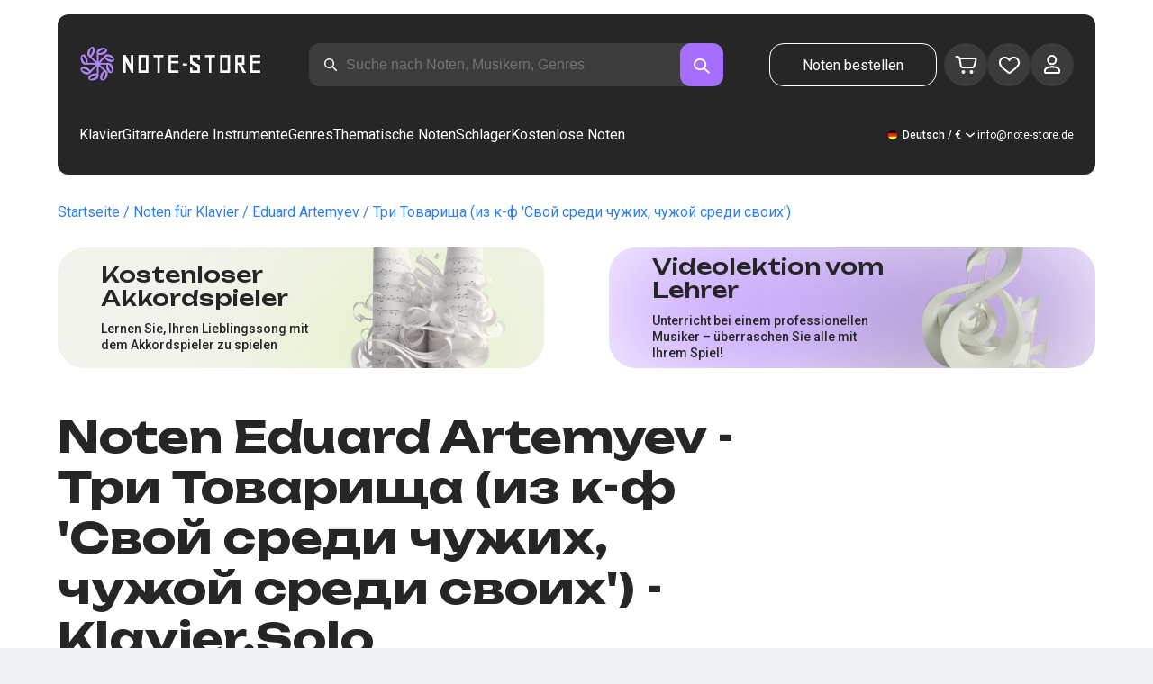

--- FILE ---
content_type: text/html; charset=utf-8
request_url: https://note-store.de/notes/eduard-artemev/tri-tovarishcha-iz-k-f-svoy-sredi-chuzhikh-/piano-solo/
body_size: 43160
content:
<!DOCTYPE html><html lang="de" prefix="og: http://ogp.me/ns#"><head><meta charSet="utf-8"/><meta name="viewport" content="width=device-width, initial-scale=1"/><link rel="preload" as="image" imageSrcSet="/_next/image/?url=%2F_next%2Fstatic%2Fmedia%2Flogo.c4b24e36.png&amp;w=256&amp;q=75 1x, /_next/image/?url=%2F_next%2Fstatic%2Fmedia%2Flogo.c4b24e36.png&amp;w=640&amp;q=75 2x" fetchPriority="high"/><link rel="stylesheet" href="/_next/static/css/087f83ec98ebf895.css" data-precedence="next"/><link rel="stylesheet" href="/_next/static/css/c154efa23b2cf12f.css" data-precedence="next"/><link rel="stylesheet" href="/_next/static/css/0b5fd78d9f433e7f.css" data-precedence="next"/><link rel="stylesheet" href="/_next/static/css/64eb758c0c4bc0e6.css" data-precedence="next"/><link rel="stylesheet" href="/_next/static/css/7b5315657e6449f2.css" data-precedence="next"/><link rel="stylesheet" href="/_next/static/css/4eda288013bfb479.css" data-precedence="next"/><link rel="stylesheet" href="/_next/static/css/c09fa14b1e3617b5.css" data-precedence="next"/><link rel="stylesheet" href="/_next/static/css/0e077d84c283da68.css" data-precedence="next"/><link rel="stylesheet" href="/_next/static/css/2293e73dc04b184f.css" data-precedence="next"/><link rel="stylesheet" href="/_next/static/css/5afe35dd353c8357.css" data-precedence="next"/><link rel="stylesheet" href="/_next/static/css/27c036cd69f221d2.css" data-precedence="next"/><link rel="stylesheet" href="/_next/static/css/ad78174ed282fcac.css" data-precedence="next"/><link rel="stylesheet" href="/_next/static/css/8baf5c9a5c82302a.css" data-precedence="next"/><link rel="stylesheet" href="/_next/static/css/3602bd67cb97f417.css" data-precedence="next"/><link rel="preload" as="script" fetchPriority="low" href="/_next/static/chunks/webpack-7b40c1abfd6b730e.js"/><script src="/_next/static/chunks/fd9d1056-90af78d0333bcd71.js" async=""></script><script src="/_next/static/chunks/7023-82ae02963228c0fc.js" async=""></script><script src="/_next/static/chunks/main-app-0f1db020a9f6d170.js" async=""></script><script src="/_next/static/chunks/3553-c21275d24910e8a0.js" async=""></script><script src="/_next/static/chunks/7492-14ce0c2587339db5.js" async=""></script><script src="/_next/static/chunks/1221-e187992c648f9234.js" async=""></script><script src="/_next/static/chunks/2189-5c45b92a6ef2c1ce.js" async=""></script><script src="/_next/static/chunks/app/global-error-444e523c1a03db7f.js" async=""></script><script src="/_next/static/chunks/9343-1aaf1b933d593fc0.js" async=""></script><script src="/_next/static/chunks/2286-5d5c626269d95ef4.js" async=""></script><script src="/_next/static/chunks/3153-e43a8004825745a4.js" async=""></script><script src="/_next/static/chunks/4071-4f93b7f44251ec0d.js" async=""></script><script src="/_next/static/chunks/4584-8e3ac8e2692e0cf6.js" async=""></script><script src="/_next/static/chunks/3293-994257ca6a29a576.js" async=""></script><script src="/_next/static/chunks/2102-57ab0b6869d54542.js" async=""></script><script src="/_next/static/chunks/2417-dba6c43147b499a5.js" async=""></script><script src="/_next/static/chunks/1088-8381d54caad03991.js" async=""></script><script src="/_next/static/chunks/app/(site)/notes/%5B...params%5D/page-649d0d2d2ac72c2b.js" async=""></script><script src="/_next/static/chunks/5223-f2b1186a44902908.js" async=""></script><script src="/_next/static/chunks/1259-5efd85cffc08a80e.js" async=""></script><script src="/_next/static/chunks/app/layout-a2e4d578099e9f29.js" async=""></script><script src="/_next/static/chunks/app/error-492acab86790105e.js" async=""></script><script src="/_next/static/chunks/6537-d3e0aa6e0077dd47.js" async=""></script><script src="/_next/static/chunks/app/(site)/notes/%5B...params%5D/layout-fc098415bc2d3d12.js" async=""></script><script src="/_next/static/chunks/4008-dcdb8200595d1dad.js" async=""></script><script src="/_next/static/chunks/app/(site)/page-ce57ba647796072a.js" async=""></script><link rel="apple-touch-icon" sizes="180x180" href="/favicon/apple-touch-icon.png"/><link rel="icon" type="image/png" sizes="32x32" href="/favicon/favicon-32x32.png"/><link rel="icon" type="image/png" sizes="16x16" href="/favicon/favicon-16x16.png"/><meta name="msapplication-TileColor" content="#da532c"/><meta name="theme-color" content="#ffffff"/><meta name="theme-color" content="#ffffff"/><meta name="google-site-verification" content="IEAXunQ8ROnv_m6SdJoQRBorY2QY_jfh-cRFSnLdPzA"/><link rel="alternate" hrefLang="en" href="https://note-store.com/notes/eduard-artemev/tri-tovarishcha-iz-k-f-svoy-sredi-chuzhikh-/piano-solo/"/><link rel="alternate" hrefLang="ru" href="https://note-store.ru/notes/eduard-artemev/tri-tovarishcha-iz-k-f-svoy-sredi-chuzhikh-/piano-solo/"/><link rel="alternate" hrefLang="es" href="https://note-store.es/notes/eduard-artemev/tri-tovarishcha-iz-k-f-svoy-sredi-chuzhikh-/piano-solo/"/><link rel="alternate" hrefLang="de" href="https://note-store.de/notes/eduard-artemev/tri-tovarishcha-iz-k-f-svoy-sredi-chuzhikh-/piano-solo/"/><link rel="alternate" hrefLang="x-default" href="https://note-store.com/notes/eduard-artemev/tri-tovarishcha-iz-k-f-svoy-sredi-chuzhikh-/piano-solo/"/><title>Три Товарища (из к-ф &#x27;Свой среди чужих, чужой среди своих&#x27;) - Eduard Artemyev Noten für Klavier Solo bei Note-Store.de | Klavier.Solo SKU PSO0006829</title><meta name="description" content="&quot; 🎼 Eduard Artemyev - Три Товарища (из к-ф &#x27;Свой среди чужих, чужой среди своих&#x27;): Klaviernoten für Solo bei Note-Store.de herunterladen (Klavier.Solo SKU PSO0006829). ✅ Alle Notenarrangements des Liedes sind von professionellen Musikern erstellt und im PDF- und MIDI-Format erhältlich, mit einem kostenlosen Vorschaubereich zum Download. 🎶"/><meta name="keywords" content="Klavier noten, Noten für Klavier, Musiknoten, Noten herunterladen, moderne Noten, Notensätze, Arrangements, kostenlose Noten, Noten der Lieder, notestore, klassische Noten"/><link rel="canonical" href="https://note-store.de/notes/eduard-artemev/tri-tovarishcha-iz-k-f-svoy-sredi-chuzhikh-/piano-solo/"/><meta property="og:title" content="Три Товарища (из к-ф &#x27;Свой среди чужих, чужой среди своих&#x27;) - Eduard Artemyev Noten für Klavier Solo bei Note-Store.de | Klavier.Solo SKU PSO0006829"/><meta property="og:description" content="&quot; 🎼 Eduard Artemyev - Три Товарища (из к-ф &#x27;Свой среди чужих, чужой среди своих&#x27;): Klaviernoten für Solo bei Note-Store.de herunterladen (Klavier.Solo SKU PSO0006829). ✅ Alle Notenarrangements des Liedes sind von professionellen Musikern erstellt und im PDF- und MIDI-Format erhältlich, mit einem kostenlosen Vorschaubereich zum Download. 🎶"/><meta property="og:site_name" content="Klavier noten - herunterladen noten auf dem klavier ausdrucken PDF, MIDI"/><meta property="og:type" content="website"/><meta name="twitter:card" content="summary"/><meta name="twitter:title" content="Три Товарища (из к-ф &#x27;Свой среди чужих, чужой среди своих&#x27;) - Eduard Artemyev Noten für Klavier Solo bei Note-Store.de | Klavier.Solo SKU PSO0006829"/><meta name="twitter:description" content="&quot; 🎼 Eduard Artemyev - Три Товарища (из к-ф &#x27;Свой среди чужих, чужой среди своих&#x27;): Klaviernoten für Solo bei Note-Store.de herunterladen (Klavier.Solo SKU PSO0006829). ✅ Alle Notenarrangements des Liedes sind von professionellen Musikern erstellt und im PDF- und MIDI-Format erhältlich, mit einem kostenlosen Vorschaubereich zum Download. 🎶"/><link rel="icon" href="/favicon.ico" type="image/x-icon" sizes="48x48"/><meta name="next-size-adjust"/><script>
                  (function(m,e,t,r,i,k,a){m[i]=m[i]||function(){(m[i].a=m[i].a||[]).push(arguments)};
                  m[i].l=1*new Date();
                  for (var j = 0; j < document.scripts.length; j++) {if (document.scripts[j].src === r) { return; }}
                  k=e.createElement(t),a=e.getElementsByTagName(t)[0],k.async=1,k.src=r,a.parentNode.insertBefore(k,a)})
                  (window, document, "script", "https://mc.yandex.ru/metrika/tag.js", "ym");

                  ym(Number(55825810), "init", {
                        clickmap:true,
                        trackLinks:true,
                        accurateTrackBounce:true,
                        webvisor:true,
                        trackHash:true,
                        ecommerce:"dataLayer"
                  });
        </script><script>window.dataLayer = window.dataLayer || [];</script><noscript><div><img alt="" loading="lazy" width="1" height="1" decoding="async" data-nimg="1" style="color:transparent;position:absolute;left:-9999px" srcSet="/_next/image/?url=https%3A%2F%2Fmc.yandex.ru%2Fwatch%2F55825810&amp;w=16&amp;q=75 1x" src="/_next/image/?url=https%3A%2F%2Fmc.yandex.ru%2Fwatch%2F55825810&amp;w=16&amp;q=75"/></div></noscript><script src="/_next/static/chunks/polyfills-78c92fac7aa8fdd8.js" noModule=""></script></head><body class="__className_1d6dd8"><div class="layout_page__ArCl3"><header class="header_container__VpZCX header_white__DBcHk"><div class="header_header__h8sLF"><div class="header_row__9A0Xk"><a class="logo_logo__XbIoq" href="/"><img alt="Notes Store" fetchPriority="high" width="204" height="46" decoding="async" data-nimg="1" class="logo_logoImg__SXARP" style="color:transparent" srcSet="/_next/image/?url=%2F_next%2Fstatic%2Fmedia%2Flogo.c4b24e36.png&amp;w=256&amp;q=75 1x, /_next/image/?url=%2F_next%2Fstatic%2Fmedia%2Flogo.c4b24e36.png&amp;w=640&amp;q=75 2x" src="/_next/image/?url=%2F_next%2Fstatic%2Fmedia%2Flogo.c4b24e36.png&amp;w=640&amp;q=75"/></a><div class="search-form_searchInputWrapper__9AHX9"><input class="search-form_searchInput__87S_O" placeholder="Suche nach Noten, Musikern, Genres" value=""/><a class="search-form_searchButton__Z9M1R" href="/search/?q="><span class="search-form_searchButtonImg__Z9aom" title="search"></span></a><div class="search-form_loaderWrap__xlXPz"></div></div><div class="nav-buttons_navButtons__TNIc1 nav-buttons_desktopOnly__O0J1j"><div class="nav-buttons_menuActionButtons__FFmBt"><a class="button_button__zA6qM nav-buttons_btnMenu__QwHjc nav-buttons_desktopOnly__O0J1j" href="/note_orders/">Noten bestellen</a><div class="nav-buttons_menuAction__WQ7iq"><a href="/personal/cart/"><div class="nav-buttons_shoppingCartImg__gyKAs"></div></a></div><div class="nav-buttons_menuAction__WQ7iq"><a href="/favorites/"><div class="nav-buttons_likeImg__VYwdZ"></div></a></div><div><button type="button" class="menu-action_menuAction__2SZox"><img alt="icon" loading="lazy" width="29" height="28" decoding="async" data-nimg="1" class="menu-action_Img__up9JI" style="color:transparent" srcSet="/_next/image/?url=%2F_next%2Fstatic%2Fmedia%2Fuser.996fc731.svg&amp;w=32&amp;q=75 1x, /_next/image/?url=%2F_next%2Fstatic%2Fmedia%2Fuser.996fc731.svg&amp;w=64&amp;q=75 2x" src="/_next/image/?url=%2F_next%2Fstatic%2Fmedia%2Fuser.996fc731.svg&amp;w=64&amp;q=75"/></button></div></div></div><button class="search-button_searchButton__4TLhD" type="button" aria-label="search"><span class="search-button_searchButtonImg__joVcX" title="search"></span></button><div class="header_burgerMenu__e_0ai"></div><!--$!--><template data-dgst="BAILOUT_TO_CLIENT_SIDE_RENDERING"></template><!--/$--></div><div class="header_row__9A0Xk header_desktopOnly__b8egT"><div class="navigation_navigation__B9Kqk"><div class="menu-item_item__5__7E"><a class="menu-item_navigationLink__XqmhI" href="/category/instruments-is-piano/apply/">Klavier</a></div><div class="menu-item_item__5__7E"><a class="menu-item_navigationLink__XqmhI" href="/category/instruments-is-guitar/apply/">Gitarre</a></div><div class="menu-item_item__5__7E"><a class="menu-item_navigationLink__XqmhI" href="#">Andere Instrumente</a></div><div class="menu-item_item__5__7E"><a class="menu-item_navigationLink__XqmhI" href="#">Genres</a></div><div class="menu-item_item__5__7E"><a class="menu-item_navigationLink__XqmhI" href="/popular/">Thematische Noten</a></div><div class="menu-item_item__5__7E"><a class="menu-item_navigationLink__XqmhI" href="/notes/all_popular/">Schlager</a></div><div class="menu-item_item__5__7E"><a class="menu-item_navigationLink__XqmhI" href="/notes/all_free/">Kostenlose Noten</a></div><div></div><div class="submenu-level-1_submenu__FZ687"><div class="submenu-level-1_isTabletHeader__JxuKe"><div class="submenu-header_closeMenuIcon__RgWII"></div><div class="button-back_buttonBack__RSnx4"><p class="typography_p4__36ZVZ">Zurück</p></div><span class="submenu-header_subTitle__SZL74"></span></div><div class="submenu-level-1_submenuContent__fTgyF"><a class="submenu-level-1_subTitle__NVyXq" href="#">#</a><div class="submenu-level-1_submenuRow__uU9NJ"><div class="submenu-level-1_submenuColumn__DZRjb submenu-level-1_submenuColumn_1__N3Gfu"><div class="submenu-level-1_submenuList__tEn0k submenu-level-1_maxHeight__AM_fe"></div></div></div></div></div></div><div class="header_settings__jbktM"><div class="toggle-lang-and-currency_backdrop__NfxbB"></div><div class="toggle-lang-and-currency_container__UoLCB"><div class="toggle-lang-and-currency_placeholder__5Rguk toggle-lang-and-currency_de__Tbo84"><span class="typography_int4__mKG3L">Deutsch / €</span></div><div class="toggle-lang-and-currency_wrapper__th5pL"><div class="toggle-lang-and-currency_close__b0ZgH"></div><div class="toggle-lang-and-currency_mg__XlDDn"><span class="select-blade_title__RBNr2">Sprache</span><div><a hrefLang="en" class="toggle-lang-and-currency_selectItem__6awAq toggle-lang-and-currency_en__bp9YC" href="https://note-store.com/"><span class="typography_int4__mKG3L">United States</span></a><a hrefLang="de" class="toggle-lang-and-currency_selectItem__6awAq toggle-lang-and-currency_de__Tbo84 toggle-lang-and-currency_active__ylnhM" href="https://note-store.de/"><span class="typography_int4__mKG3L">Deutsch</span></a><a hrefLang="es" class="toggle-lang-and-currency_selectItem__6awAq toggle-lang-and-currency_es__EXROg" href="https://note-store.es/"><span class="typography_int4__mKG3L">El español</span></a></div></div><div class=""><span class="select-blade_title__RBNr2">Währung</span><div><div class="toggle-lang-and-currency_selectItem__6awAq toggle-lang-and-currency_eur__FDIUh toggle-lang-and-currency_active__ylnhM"><span class="typography_int4__mKG3L">Euro</span></div><div class="toggle-lang-and-currency_selectItem__6awAq toggle-lang-and-currency_gbp__WQW_g"><span class="typography_int4__mKG3L">Pfund Sterling</span></div><div class="toggle-lang-and-currency_selectItem__6awAq toggle-lang-and-currency_usd__EupRx"><span class="typography_int4__mKG3L">US-Dollar Test</span></div></div></div></div></div><div class="header_contact__blkaj"><a href="mailto:info@note-store.de">info@note-store.de</a></div></div></div></div></header><main class="layout_content__4pby2"><div class="page_page__R_0X0"><div class="breadcrumbs_breadcrumbs__7LaVk notes-card-content_breadcrumbs__o5iL1" style="background-color:white"><div class="breadcrumbs_pageHistory__CuWtH" itemProp="http://schema.org/breadcrumb" itemScope="" itemType="http://schema.org/BreadcrumbList"><span itemScope="" itemProp="itemListElement" itemType="http://schema.org/ListItem"><a class="breadcrumbs_link__3LJHN" itemProp="item" href="/"><span itemProp="name">Startseite</span><meta itemProp="position" content="1"/></a></span><span itemScope="" itemProp="itemListElement" itemType="http://schema.org/ListItem"><a class="breadcrumbs_link__3LJHN" itemProp="item" href="/category/instruments-is-piano/apply/"><span itemProp="name">Noten für Klavier</span><meta itemProp="position" content="2"/></a></span><span itemScope="" itemProp="itemListElement" itemType="http://schema.org/ListItem"><a class="breadcrumbs_link__3LJHN" itemProp="item" href="/musicians/eduard-artemev/"><span itemProp="name">Eduard Artemyev</span><meta itemProp="position" content="3"/></a></span><span itemScope="" itemProp="itemListElement" itemType="http://schema.org/ListItem"><span itemProp="name">Три Товарища (из к-ф &#x27;Свой среди чужих, чужой среди своих&#x27;)</span><meta itemProp="position" content="4"/><meta itemProp="item" content="https://note-store.de/notes/eduard-artemev/tri-tovarishcha-iz-k-f-svoy-sredi-chuzhikh-/piano-solo/"/></span></div></div><div class="notes-card-content_wrapper__S8g5y"><div class="notes-card-content_container___pjw0"><div class="notes-card-content_notesCard__CGRFh"><div class="notes-card-content_mobileOnly__bAS5Z"><div class="notes-card-content_counters__NWCuU notes-card-content_countersMobile__8Q0VK notes-card-content_mobileOnlyComplexity__84qS9"><span class="notes-card-content_likesCounter__aMxpl">0</span><span class="notes-card-content_viewsCounter__sih_r">898</span></div></div><div class="notes-card-content_banners__IkWt1"><div><a href="#ai-player" class="player_wrap__8MKV1"><span class="__className_1aa2e1 player_title__4qdUF">Kostenloser Akkordspieler</span><span class="player_text__vubXM">Lernen Sie, Ihren Lieblingssong mit dem Akkordspieler zu spielen</span></a></div><div><a href="#video-lessons" class="video-lesson_wrap__Gns3G"><span class="__className_1aa2e1 video-lesson_title__esqTh">Videolektion vom Lehrer</span><span class="video-lesson_text__Ec62t">Unterricht bei einem professionellen Musiker – überraschen Sie alle mit Ihrem Spiel!</span></a></div></div><div class="notes-card-content_h1__ygFuh"><h1 class="__className_1aa2e1 typography_h1__Smf_o notes-card-content_title__LsdGT">Noten Eduard Artemyev - Три Товарища (из к-ф &#x27;Свой среди чужих, чужой среди своих&#x27;) - Klavier.Solo</h1></div><div><div class="notes-card-content_header__6qcgR"><div class="notes-card-content_cardActions__QqdlY"><div role="presentation" class="rating_rating__bMy99"><span class="rating_headerStar__HLO1m"></span><span class="rating_headerActive__2IPoJ" style="width:91.99999999999999%"></span></div><span>30 
        Rückmeldungen</span><div class="notes-card-content_actionsGroup__IhLRO"><div class="notes-card-content_favourites__xACaA"><span class="notes-card-content_favouritesText__FDYM_">Zu Favoriten</span></div></div></div><div class="notes-card-content_cardInfo__jlWNx"><div class="notes-card-content_counters__NWCuU notes-card-content_desktopAndTabletOnly___SRxd"><span class="notes-card-content_likesCounter__aMxpl">0</span><span class="notes-card-content_viewsCounter__sih_r">898</span></div><div class="complexity_status__BpmwF complexity_advanced__DEWDK notes-card-content_complexity__FXH4K">Advanced</div></div></div></div><div class="notes-card-content_cardBody__oveM_"><div class="notes-card-content_cardPreview__8QHgf"><img alt="Noten Eduard Artemyev - Три Товарища (из к-ф &#x27;Свой среди чужих, чужой среди своих&#x27;) - Klavier.Solo" loading="lazy" width="595" height="842" decoding="async" data-nimg="1" class="notes-card-content_cardPreviewImg__ZK36G" style="color:transparent" srcSet="/_next/image/?url=https%3A%2F%2Fnote-store.de%2Fupload%2Fpdflic%2F69%2F6829_d1.png&amp;w=640&amp;q=75 1x, /_next/image/?url=https%3A%2F%2Fnote-store.de%2Fupload%2Fpdflic%2F69%2F6829_d1.png&amp;w=1200&amp;q=75 2x" src="/_next/image/?url=https%3A%2F%2Fnote-store.de%2Fupload%2Fpdflic%2F69%2F6829_d1.png&amp;w=1200&amp;q=75"/><a href="https://note-store.de/api/preview_pdf_download/6829/" download="" target="_blank" class="notes-card-content_downloadPdf__i_Yyj">Kostenlose Noten herunterladen (PDF-Notizen)</a></div><div class="notes-card-content_description__TcwT8"><div class="notes-card-content_order___D3up"><div class="notes-card-content_orderTitle__BZuJR">Verfügbare Formate</div><span class="notes-card-content_orderDesc__4nDeT">Wählen Sie, in welchen Formaten Sie die Noten kaufen möchten. Wir senden Ihnen die bezahlten Noten an die bei der Bestellung angegebene E-Mail-Adresse</span><div class="notes-card-content_formats__mB6T0"><div class="notes-card-content_formatBlock__ZCKMU"><div class="notes-card-content_formRadio__oeM35"><input id="radio-1" type="radio" name="price" checked="" value="8.2"/><label for="radio-1">.pdf, .midi</label></div><span class="notes-card-content_formatPrice__k5Sbt">€8.20</span></div><div class="notes-card-content_formatBlock__ZCKMU"><div class="notes-card-content_formRadio__oeM35"><input id="radio-2" type="radio" name="price" value="5.4"/><label for="radio-2">.pdf</label></div><span class="notes-card-content_formatPrice__k5Sbt">€5.40</span></div></div><button class="button_button__zA6qM button_l__OuKpR button_black__1V_UY" type="button">Kaufen</button><div class="notes-card-content_orderInfo__I9C_w"><div class="notes-card-content_infoBlock__MmV1L"><div class="notes-card-content_guarantees__MZgD2">100% Geldrückgabegarantie</div><div class="notes-card-content_pdfIncluded__PE_oB">Der Preis enthält PDF zum Ausdrucken</div></div><span class="notes-card-content_payments__R1U9C notes-card-content_paymentsCom__X3P0Z"></span></div></div><div><div class="notes-card-content_char__qmPVz"><span class="notes-card-content_charTitle__15Hy4">Künstler(in):</span><a class="notes-card-content_charContent__Yw30R notes-card-content_musiciansTitle__aOcAs" href="/musicians/eduard-artemev/">Eduard Artemyev</a></div><div class="notes-card-content_char__qmPVz"><span class="notes-card-content_charTitle__15Hy4">Genre:</span><a class="notes-card-content_charContent__Yw30R" href="/category/genre-is-soundtrack/apply/">Soundtrack</a></div><div class="notes-card-content_char__qmPVz"><span class="notes-card-content_charTitle__15Hy4">Artikelnummer:</span><span class="notes-card-content_charContent__Yw30R notes-card-content_still__9I1Am">PSO0006829</span></div><div class="notes-card-content_char__qmPVz"><span class="notes-card-content_charTitle__15Hy4">Arrangement:</span><a class="notes-card-content_charContent__Yw30R" href="/category/arrangement-is-piano-solo/apply/">Klavier.Solo</a></div><div class="notes-card-content_char__qmPVz"><span class="notes-card-content_charTitle__15Hy4">Instrumente:</span><a class="notes-card-content_charContent__Yw30R" href="/category/instruments-is-piano/apply/">Klavier</a></div><div class="notes-card-content_char__qmPVz"><span class="notes-card-content_charTitle__15Hy4">Andere Arrangements dieses Musikstücks</span><span class="notes-card-content_charContent__Yw30R">Mehr sehen 4 
                        Partituren</span></div><div class="notes-card-content_char__qmPVz"><span class="notes-card-content_charTitle__15Hy4">Arrangeur:</span><a class="notes-card-content_charContent__Yw30R" href="/signatureartist/anastasiya-shaporova/">Anastasiya Shaporova</a></div></div><div class="player_player__T_6h5"><div class="player_playerButtonWrap__mHfa_"><div class="player_playerControlButton__rxf8U player_pauseButton__VjAYp"></div><div class="player_playerControlButton__rxf8U player_playButton__zBdGV player_show__bgV_b"></div></div><div class="player_info__j6TLy" id="player-y"><div class="player_title__X5i8D">Dieses Stück gespielt hören<!-- --> <!-- -->Eduard Artemyev<!-- --> - <!-- -->Три Товарища (из к-ф &#x27;Свой среди чужих, чужой среди своих&#x27;)</div><audio><source src="https://note-store.de//upload/note_files/9d7/qerzeibhm3htmhudprj5tndbzf9jujpm/Eduard-Artemev-_-Tri-tovarishha.-PianoSolo..mp3" type="audio/mp3"/>Your browser does not support the audio element.</audio><div class="player_progress__B_TIi"><div class="player_progressAll__I6P0M"></div><div class="player_progressCurrent__NXqQy" style="width:0%"></div><div class="player_progressDot__It09j" style="left:calc(0% - 4px)"></div></div><div class="player_timing__j77MY"><div>0:00</div><div>-- --</div></div></div></div></div></div></div></div><div class="video-lesson_wrap__sJftR"><div class="video-lesson_anchor__Cx1EQ" id="video-lessons"></div><div class="video-lesson_block__E5lpj"><div class="video-lesson_main__dMjL_"><span class="__className_1aa2e1 video-lesson_title__2ikyB">Video-Lektion von einem Profi</span><span class="video-lesson_text__EScmq">Videoaufschlüsselung der Spielweise des<!-- --> <!-- -->klavier Eduard Artemyev - Три Товарища (из к-ф &#x27;Свой среди чужих, чужой среди своих&#x27;)<!-- --> <!-- -->mit Ratschlägen und Erklärungen von einem professionellen Musiker</span></div><div class="video-lesson_actionBlock__eM1Md"><div class="video-lesson_action__rnhPK"><span class="video-lesson_dscr__U3f6E">Das Video ist noch nicht fertig.<br/> Hinterlassen Sie eine Anfrage – das wird dazu beitragen, den Prozess zu beschleunigen</span><button class="button_button__zA6qM button_m__sGJRw button_green__ExXpS video-lesson_btn__m7nA0" type="button">Eine Anfrage hinterlassen</button></div></div></div></div><div></div><div class="description_description__Bbp3S"><div class="description_tabsWrap__MQsNI"><div class="description_tabs__VaLcD"><div class="description_tab__Q2uqE description_active__Em2PZ">Beschreibung und Eigenschaften</div><div class="description_tab__Q2uqE">Wir empfehlen</div><div class="description_tab__Q2uqE">Fragen</div><div class="description_tab__Q2uqE">Bewertungen</div></div></div><div class="description_charsContent__AysR9"><div class="description_column__uZTK4 description_left__SHzdA"><h3 class="typography_h3__JjbIf description_charsTitle__1az9v">Beschreibung der Noten zum Werk Eduard Artemyev - Три Товарища (из к-ф &#x27;Свой среди чужих, чужой среди своих&#x27;) in arrangements Klavier.Solo</h3><p class="typography_p1__A6E4r description_charsDesc__X0tzK">Jetzt verfügbar: Die Klaviernoten für das Musikstück Три Товарища (из к-ф 'Свой среди чужих, чужой среди своих'), gespielt von Eduard Artemyev! Dieses Soundtrack wurde von professionellen Musikerinnen und Musikern erstellt, was die hohe Qualität der Noten garantiert. Diese Piano.Solo-Noten eignen sich ideal für Pianisten, die bereits Erfahrung am Klavier haben.<br/><br/>
Die Klaviernoten sind für nur €8.20 erhältlich und können als PDF- und MIDI-Dateien heruntergeladen werden. Suchen Sie nach Klaviernoten, die nicht nur hochwertig, sondern auch leicht zu spielen sind? Diese Piano-Noten bieten Ihnen die perfekte Kombination aus Lernspaß und musikalischem Genuss.<br/><br/>
Obwohl diese Noten nicht kostenlos sind, lohnt sich die Investition für alle, die ein anspruchsvolles und schönes Song-Piano-Erlebnis suchen. Darüber hinaus enthalten die Noten auch Chords, die Ihre Aufführung noch vielseitiger machen.<br/><br/>
Für Anfänger gibt es zahlreiche Ressourcen wie Klaviernoten kostenlos oder Klavier-PDF kostenlos, die den Einstieg erleichtern. Aber für ein echtes Highlight am Klavier empfehlen wir Ihnen diese Noten im PDF-Format, die das Spielen von Songs auf dem Klavier einfach machen. Holen Sie sich jetzt die Klaviernoten für dieses einzigartige Musikstück!</p><h3 class="typography_h3__JjbIf description_charsTitle__1az9v">Mehr über die Noten Eduard Artemyev Три Товарища (из к-ф &#x27;Свой среди чужих, чужой среди своих&#x27;)</h3><div><div class="description_descBlock__6VrrZ"><div class="description_row__hbCk_"><div class="description_wrapTitle__bhHM4"><p class="typography_p1__A6E4r description_rowTitle__CXxSI">Titel</p><div class="description_divider__tZG80"></div></div><p class="typography_p1__A6E4r description_tableContent__o93vn">Три Товарища (из к-ф &#x27;Свой среди чужих, чужой среди своих&#x27;)</p></div><div class="description_row__hbCk_"><div class="description_wrapTitle__bhHM4"><p class="typography_p1__A6E4r description_rowTitle__CXxSI">Künstler(in)</p><div class="description_divider__tZG80"></div></div><p class="typography_p1__A6E4r description_tableContent__o93vn">Eduard Artemyev</p></div><div class="description_row__hbCk_"><div class="description_wrapTitle__bhHM4"><p class="typography_p1__A6E4r description_rowTitle__CXxSI">Genre</p><div class="description_divider__tZG80"></div></div><p class="typography_p1__A6E4r description_tableContent__o93vn">Soundtrack</p></div><div class="description_row__hbCk_"><div class="description_wrapTitle__bhHM4"><p class="typography_p1__A6E4r description_rowTitle__CXxSI">Jahr</p><div class="description_divider__tZG80"></div></div><p class="typography_p1__A6E4r description_tableContent__o93vn">1974</p></div></div><div class="description_descBlock__6VrrZ"><div><div class="description_row__hbCk_"><div class="description_wrapTitle__bhHM4"><p class="typography_p1__A6E4r description_rowTitle__CXxSI">Zugelassen</p><div class="description_divider__tZG80"></div></div><p class="typography_p1__A6E4r description_tableContent__o93vn">RAO</p></div><div class="description_row__hbCk_"><div class="description_wrapTitle__bhHM4"><p class="typography_p1__A6E4r description_rowTitle__CXxSI">Der Autor der Musik</p><div class="description_divider__tZG80"></div></div><p class="typography_p1__A6E4r description_tableContent__o93vn">Артемьев Эдуард Николаевич</p></div></div></div><div class="description_descBlock__6VrrZ"><div><div class="description_row__hbCk_"><div class="description_wrapTitle__bhHM4"><p class="typography_p1__A6E4r description_rowTitle__CXxSI">Kompliziertheit</p><div class="description_divider__tZG80"></div></div><p class="typography_p1__A6E4r description_tableContent__o93vn">Advanced</p></div><div class="description_row__hbCk_"><div class="description_wrapTitle__bhHM4"><p class="typography_p1__A6E4r description_rowTitle__CXxSI">Für Instrumente</p><div class="description_divider__tZG80"></div></div><p class="typography_p1__A6E4r description_tableContent__o93vn">Klavier</p></div><div class="description_row__hbCk_"><div class="description_wrapTitle__bhHM4"><p class="typography_p1__A6E4r description_rowTitle__CXxSI">Art von Arrangement</p><div class="description_divider__tZG80"></div></div><p class="typography_p1__A6E4r description_tableContent__o93vn">Klavier.Solo</p></div></div></div><div class="description_descBlock__6VrrZ"><div><div class="description_row__hbCk_"><div class="description_wrapTitle__bhHM4"><p class="typography_p1__A6E4r description_rowTitle__CXxSI">Artikelnummer</p><div class="description_divider__tZG80"></div></div><p class="typography_p1__A6E4r description_tableContent__o93vn">PSO0006829</p></div><div class="description_row__hbCk_"><div class="description_wrapTitle__bhHM4"><p class="typography_p1__A6E4r description_rowTitle__CXxSI">Seitenzahl</p><div class="description_divider__tZG80"></div></div><p class="typography_p1__A6E4r description_tableContent__o93vn">4</p></div><div class="description_row__hbCk_"><div class="description_wrapTitle__bhHM4"><p class="typography_p1__A6E4r description_rowTitle__CXxSI">Preis</p><div class="description_divider__tZG80"></div></div><p class="typography_p1__A6E4r description_tableContent__o93vn"><span class="description_tableContentText__vUwo2">€5.40, €8.20</span></p></div><div class="description_row__hbCk_"><div class="description_wrapTitle__bhHM4"><p class="typography_p1__A6E4r description_rowTitle__CXxSI">Herunterzuladende Formate</p><div class="description_divider__tZG80"></div></div><p class="typography_p1__A6E4r description_tableContent__o93vn"><span class="description_tableContentText__vUwo2">PDF, MIDI</span></p></div></div></div><div class="description_descBlock__6VrrZ"><div><div class="description_row__hbCk_"><div class="description_wrapTitle__bhHM4"><p class="typography_p1__A6E4r description_rowTitle__CXxSI">Benutzerbewertung</p><div class="description_divider__tZG80"></div></div><p class="typography_p1__A6E4r description_tableContent__o93vn"><span class="description_tableContentText__vUwo2">4.6 von 5. Insgesamt 30
                        Rückmeldungen</span></p></div></div></div></div></div><div class="description_column__uZTK4"><div class="description_adds__euvNY"><div class="description_titleMusic__DebQW"><p class="typography_p3__5eAej description_addsTitle__GWi82">ANDERE MUSIKSTÜCKE EDUARD ARTEMYEV</p></div><div class="description_addsLinks__UBW6x"><a href="/notes/eduard-artemev/pokhod-iz-k-f-sibiriada/ukulele/">Eduard Artemyev - Поход (из к/ф &#x27;Сибириада&#x27;)  - Ukulele.Akkorde&amp;Tabs</a><a href="/notes/eduard-artemev/pokhod-iz-k-f-sibiriada/piano-solo/">Eduard Artemyev - Поход (из к/ф &#x27;Сибириада&#x27;)  - Klavier.Solo</a><a href="/notes/eduard-artemev/pokhod-iz-k-f-sibiriada/piano-easy/">Eduard Artemyev - Поход (из к/ф &#x27;Сибириада&#x27;)  - Klavier.Einfach</a><a href="/notes/eduard-artemev/tri-tovarishcha-iz-k-f-svoy-sredi-chuzhikh-/piano-easy/">Eduard Artemyev - Три Товарища (из к-ф &#x27;Свой среди чужих, чужой среди своих&#x27;)  - Klavier.Einfach</a><a href="/notes/eduard-artemev/tri-tovarishcha-iz-k-f-svoy-sredi-chuzhikh-/guitar-tab-easy/">Eduard Artemyev - Три Товарища (из к-ф &#x27;Свой среди чужих, чужой среди своих&#x27;)  - Gitarre.Tabs.Einfach</a><a href="/notes/eduard-artemev/tri-tovarishcha-iz-k-f-svoy-sredi-chuzhikh-/guitar-tab/">Eduard Artemyev - Три Товарища (из к-ф &#x27;Свой среди чужих, чужой среди своих&#x27;)  - Gitarre.Tabs</a><a href="/notes/eduard-artemev/tri-tovarishcha-iz-k-f-svoy-sredi-chuzhikh-/guitar-Chords-Tabs/">Eduard Artemyev - Три Товарища (из к-ф &#x27;Свой среди чужих, чужой среди своих&#x27;)  - Gitarren.Akkorde&amp;Tabas</a><a href="/notes/eduard-artemev/pokhod-iz-k-f-sibiriada/guitar-tab/">Eduard Artemyev - Поход (из к/ф &#x27;Сибириада&#x27;)  - Gitarre.Tabs</a><a href="/notes/eduard-artemev/pokhod-iz-k-f-sibiriada/piano-easy-chords/">Eduard Artemyev - Поход (из к/ф &#x27;Сибириада&#x27;)  - Klavier.Einfach&amp;Akkorde</a></div></div></div></div></div><div class="other-arrangements_container__BNiRM"><h2 class="__className_1aa2e1 typography_h2__lkSAl other-arrangements_h2__kVjuO">Andere Arrangements für den Song Eduard Artemyev - Три Товарища (из к-ф &#x27;Свой среди чужих, чужой среди своих&#x27;) zum Herunterladen</h2><div class="other-arrangements_fileName__bEQex">Eduard Artemyev - Три Товарища (из к-ф &#x27;Свой среди чужих, чужой среди своих&#x27;)</div><div class="other-arrangements_tabsContainerWrap__LwAQC"><div class="other-arrangements_tabsContainer__uVucL"><button type="button" class="tab_tab__QJYxN tab_filled__r3w5R"><span class="typography_int1__Dztkf">Alle</span><span class="typography_int1__Dztkf tab_amount__D0Jop">4</span></button><button type="button" class="tab_tab__QJYxN tab_transparent__iaeYn"><span class="typography_int1__Dztkf">Klavier</span><span class="typography_int1__Dztkf tab_amount__D0Jop">1</span></button><button type="button" class="tab_tab__QJYxN tab_transparent__iaeYn"><span class="typography_int1__Dztkf">Gitarre</span><span class="typography_int1__Dztkf tab_amount__D0Jop">3</span></button></div></div><div class="other-arrangements_cardsSlider__f0ilR"><div class="other-arrangements_sliderWrap__i4hJL"><div class="grid-note_card__qqYvX other-arrangements_card__oY0Yf"><div class="grid-note_bgHeader__mgq9a"><div class="grid-note_topBlock__4Py8C"><div><div class="complexity_status__BpmwF complexity_beginner__4J1c5">Beginner</div></div><div><span class="grid-note_favourites__CdqaK"></span></div></div><a class="preview_link__QBpos grid-note_previewWrap__oAq_a" href="/notes/eduard-artemev/tri-tovarishcha-iz-k-f-svoy-sredi-chuzhikh-/piano-easy/"><div class="preview_wrap__vnFZO grid-note_previewWrap__oAq_a"><img alt="undefined Eduard Artemyev - Три Товарища (из к-ф &#x27;Свой среди чужих, чужой среди своих&#x27;)" loading="lazy" width="181" height="256" decoding="async" data-nimg="1" style="color:transparent" srcSet="/_next/image/?url=https%3A%2F%2Fnote-store.de%2Fupload%2Fresize_cache%2Fnotes%2F256_362%2Fupload%2Fpdflic%2F69%2F6828_d1.png&amp;w=256&amp;q=100 1x, /_next/image/?url=https%3A%2F%2Fnote-store.de%2Fupload%2Fresize_cache%2Fnotes%2F256_362%2Fupload%2Fpdflic%2F69%2F6828_d1.png&amp;w=384&amp;q=100 2x" src="/_next/image/?url=https%3A%2F%2Fnote-store.de%2Fupload%2Fresize_cache%2Fnotes%2F256_362%2Fupload%2Fpdflic%2F69%2F6828_d1.png&amp;w=384&amp;q=100"/></div></a></div><div class="grid-note_info__x_2yd"><span class="typography_int4__mKG3L grid-note_rating__Hlr63"><span class="grid-note_star__OeXDx"></span>4.93 (27)</span><div class="grid-note_counters__ae_6H"><span class="typography_int4__mKG3L grid-note_likesCounter__mncyq">0</span><span class="typography_int4__mKG3L grid-note_viewsCounter__09Qf7">356</span></div></div><div class="grid-note_titleBlock__y0bIQ"><a href="/notes/eduard-artemev/tri-tovarishcha-iz-k-f-svoy-sredi-chuzhikh-/piano-easy/"><span class="typography_int3__zHgvj grid-note_author__ZRZm0">Eduard Artemyev</span><div class="grid-note_songTitle__YUNQD">Три Товарища (из к-ф &#x27;Свой среди чужих, чужой среди своих&#x27;)</div></a></div><div class="instruments_instruments__VKPA4"><span>Klavier.Einfach</span></div></div><div class="grid-note_card__qqYvX other-arrangements_card__oY0Yf"><div class="grid-note_bgHeader__mgq9a"><div class="grid-note_topBlock__4Py8C"><div><div class="complexity_status__BpmwF complexity_beginner__4J1c5">Beginner</div></div><div><span class="grid-note_favourites__CdqaK"></span></div></div><a class="preview_link__QBpos grid-note_previewWrap__oAq_a" href="/notes/eduard-artemev/tri-tovarishcha-iz-k-f-svoy-sredi-chuzhikh-/guitar-tab-easy/"><div class="preview_wrap__vnFZO grid-note_previewWrap__oAq_a"><img alt="undefined Eduard Artemyev - Три Товарища (из к-ф &#x27;Свой среди чужих, чужой среди своих&#x27;)" loading="lazy" width="181" height="256" decoding="async" data-nimg="1" style="color:transparent" srcSet="/_next/image/?url=https%3A%2F%2Fnote-store.de%2Fupload%2Fresize_cache%2Fnotes%2F256_362%2Fupload%2Fpdflic%2F69%2F6830_d1.png&amp;w=256&amp;q=100 1x, /_next/image/?url=https%3A%2F%2Fnote-store.de%2Fupload%2Fresize_cache%2Fnotes%2F256_362%2Fupload%2Fpdflic%2F69%2F6830_d1.png&amp;w=384&amp;q=100 2x" src="/_next/image/?url=https%3A%2F%2Fnote-store.de%2Fupload%2Fresize_cache%2Fnotes%2F256_362%2Fupload%2Fpdflic%2F69%2F6830_d1.png&amp;w=384&amp;q=100"/></div></a></div><div class="grid-note_info__x_2yd"><span class="typography_int4__mKG3L grid-note_rating__Hlr63"><span class="grid-note_star__OeXDx"></span>4.27 (11)</span><div class="grid-note_counters__ae_6H"><span class="typography_int4__mKG3L grid-note_likesCounter__mncyq">0</span><span class="typography_int4__mKG3L grid-note_viewsCounter__09Qf7">255</span></div></div><div class="grid-note_titleBlock__y0bIQ"><a href="/notes/eduard-artemev/tri-tovarishcha-iz-k-f-svoy-sredi-chuzhikh-/guitar-tab-easy/"><span class="typography_int3__zHgvj grid-note_author__ZRZm0">Eduard Artemyev</span><div class="grid-note_songTitle__YUNQD">Три Товарища (из к-ф &#x27;Свой среди чужих, чужой среди своих&#x27;)</div></a></div><div class="instruments_instruments__VKPA4"><span>Gitarre.Tabs.Einfach</span></div></div><div class="grid-note_card__qqYvX other-arrangements_card__oY0Yf"><div class="grid-note_bgHeader__mgq9a"><div class="grid-note_topBlock__4Py8C"><div></div><div><span class="grid-note_favourites__CdqaK"></span></div></div><a class="preview_link__QBpos grid-note_previewWrap__oAq_a" href="/notes/eduard-artemev/tri-tovarishcha-iz-k-f-svoy-sredi-chuzhikh-/guitar-tab/"><div class="preview_wrap__vnFZO grid-note_previewWrap__oAq_a"><img alt="undefined Eduard Artemyev - Три Товарища (из к-ф &#x27;Свой среди чужих, чужой среди своих&#x27;)" loading="lazy" width="181" height="256" decoding="async" data-nimg="1" style="color:transparent" srcSet="/_next/image/?url=https%3A%2F%2Fnote-store.de%2Fupload%2Fresize_cache%2Fnotes%2F256_362%2Fupload%2Fpdflic%2F1274%2F127353_d1.png&amp;w=256&amp;q=100 1x, /_next/image/?url=https%3A%2F%2Fnote-store.de%2Fupload%2Fresize_cache%2Fnotes%2F256_362%2Fupload%2Fpdflic%2F1274%2F127353_d1.png&amp;w=384&amp;q=100 2x" src="/_next/image/?url=https%3A%2F%2Fnote-store.de%2Fupload%2Fresize_cache%2Fnotes%2F256_362%2Fupload%2Fpdflic%2F1274%2F127353_d1.png&amp;w=384&amp;q=100"/></div></a></div><div class="grid-note_info__x_2yd"><span class="typography_int4__mKG3L grid-note_rating__Hlr63"><span class="grid-note_star__OeXDx"></span>4.82 (28)</span><div class="grid-note_counters__ae_6H"><span class="typography_int4__mKG3L grid-note_likesCounter__mncyq">0</span><span class="typography_int4__mKG3L grid-note_viewsCounter__09Qf7">147</span></div></div><div class="grid-note_titleBlock__y0bIQ"><a href="/notes/eduard-artemev/tri-tovarishcha-iz-k-f-svoy-sredi-chuzhikh-/guitar-tab/"><span class="typography_int3__zHgvj grid-note_author__ZRZm0">Eduard Artemyev</span><div class="grid-note_songTitle__YUNQD">Три Товарища (из к-ф &#x27;Свой среди чужих, чужой среди своих&#x27;)</div></a></div><div class="instruments_instruments__VKPA4"><span>Gitarre.Tabs</span></div></div><div class="grid-note_card__qqYvX other-arrangements_card__oY0Yf"><div class="grid-note_bgHeader__mgq9a"><div class="grid-note_topBlock__4Py8C"><div><div class="complexity_status__BpmwF complexity_advanced__DEWDK">Advanced</div></div><div><span class="grid-note_favourites__CdqaK"></span></div></div><a class="preview_link__QBpos grid-note_previewWrap__oAq_a" href="/notes/eduard-artemev/tri-tovarishcha-iz-k-f-svoy-sredi-chuzhikh-/guitar-Chords-Tabs/"><div class="preview_wrap__vnFZO grid-note_previewWrap__oAq_a"><img alt="undefined Eduard Artemyev - Три Товарища (из к-ф &#x27;Свой среди чужих, чужой среди своих&#x27;)" loading="lazy" width="181" height="256" decoding="async" data-nimg="1" style="color:transparent" srcSet="/_next/image/?url=https%3A%2F%2Fnote-store.de%2Fupload%2Fresize_cache%2Fnotes%2F256_362%2Fupload%2Fpdflic%2F1274%2F127354_d1.png&amp;w=256&amp;q=100 1x, /_next/image/?url=https%3A%2F%2Fnote-store.de%2Fupload%2Fresize_cache%2Fnotes%2F256_362%2Fupload%2Fpdflic%2F1274%2F127354_d1.png&amp;w=384&amp;q=100 2x" src="/_next/image/?url=https%3A%2F%2Fnote-store.de%2Fupload%2Fresize_cache%2Fnotes%2F256_362%2Fupload%2Fpdflic%2F1274%2F127354_d1.png&amp;w=384&amp;q=100"/></div></a></div><div class="grid-note_info__x_2yd"><span class="typography_int4__mKG3L grid-note_rating__Hlr63"><span class="grid-note_star__OeXDx"></span>4.4 (52)</span><div class="grid-note_counters__ae_6H"><span class="typography_int4__mKG3L grid-note_likesCounter__mncyq">0</span><span class="typography_int4__mKG3L grid-note_viewsCounter__09Qf7">402</span></div></div><div class="grid-note_titleBlock__y0bIQ"><a href="/notes/eduard-artemev/tri-tovarishcha-iz-k-f-svoy-sredi-chuzhikh-/guitar-Chords-Tabs/"><span class="typography_int3__zHgvj grid-note_author__ZRZm0">Eduard Artemyev</span><div class="grid-note_songTitle__YUNQD">Три Товарища (из к-ф &#x27;Свой среди чужих, чужой среди своих&#x27;)</div></a></div><div class="instruments_instruments__VKPA4"><span>Gitarren.Akkorde&amp;Tabas</span></div></div></div><div class="other-arrangements_desktopSlider__WcWJl"><div class="slick-slider slick-initialized"><div class="slick-list"><div class="slick-track" style="width:100%;left:0%"><div data-index="0" class="slick-slide slick-active slick-current" tabindex="-1" aria-hidden="false" style="outline:none;width:25%"><div><div class="grid-note_card__qqYvX other-arrangements_card__oY0Yf"><div class="grid-note_bgHeader__mgq9a"><div class="grid-note_topBlock__4Py8C"><div><div class="complexity_status__BpmwF complexity_beginner__4J1c5">Beginner</div></div><div><span class="grid-note_favourites__CdqaK"></span></div></div><a class="preview_link__QBpos grid-note_previewWrap__oAq_a" href="/notes/eduard-artemev/tri-tovarishcha-iz-k-f-svoy-sredi-chuzhikh-/piano-easy/"><div class="preview_wrap__vnFZO grid-note_previewWrap__oAq_a"><img alt="undefined Eduard Artemyev - Три Товарища (из к-ф &#x27;Свой среди чужих, чужой среди своих&#x27;)" loading="lazy" width="181" height="256" decoding="async" data-nimg="1" style="color:transparent" srcSet="/_next/image/?url=https%3A%2F%2Fnote-store.de%2Fupload%2Fresize_cache%2Fnotes%2F256_362%2Fupload%2Fpdflic%2F69%2F6828_d1.png&amp;w=256&amp;q=100 1x, /_next/image/?url=https%3A%2F%2Fnote-store.de%2Fupload%2Fresize_cache%2Fnotes%2F256_362%2Fupload%2Fpdflic%2F69%2F6828_d1.png&amp;w=384&amp;q=100 2x" src="/_next/image/?url=https%3A%2F%2Fnote-store.de%2Fupload%2Fresize_cache%2Fnotes%2F256_362%2Fupload%2Fpdflic%2F69%2F6828_d1.png&amp;w=384&amp;q=100"/></div></a></div><div class="grid-note_info__x_2yd"><span class="typography_int4__mKG3L grid-note_rating__Hlr63"><span class="grid-note_star__OeXDx"></span>4.93 (27)</span><div class="grid-note_counters__ae_6H"><span class="typography_int4__mKG3L grid-note_likesCounter__mncyq">0</span><span class="typography_int4__mKG3L grid-note_viewsCounter__09Qf7">356</span></div></div><div class="grid-note_titleBlock__y0bIQ"><a href="/notes/eduard-artemev/tri-tovarishcha-iz-k-f-svoy-sredi-chuzhikh-/piano-easy/"><span class="typography_int3__zHgvj grid-note_author__ZRZm0">Eduard Artemyev</span><div class="grid-note_songTitle__YUNQD">Три Товарища (из к-ф &#x27;Свой среди чужих, чужой среди своих&#x27;)</div></a></div><div class="instruments_instruments__VKPA4"><span>Klavier.Einfach</span></div></div></div></div><div data-index="1" class="slick-slide slick-active" tabindex="-1" aria-hidden="false" style="outline:none;width:25%"><div><div class="grid-note_card__qqYvX other-arrangements_card__oY0Yf"><div class="grid-note_bgHeader__mgq9a"><div class="grid-note_topBlock__4Py8C"><div><div class="complexity_status__BpmwF complexity_beginner__4J1c5">Beginner</div></div><div><span class="grid-note_favourites__CdqaK"></span></div></div><a class="preview_link__QBpos grid-note_previewWrap__oAq_a" href="/notes/eduard-artemev/tri-tovarishcha-iz-k-f-svoy-sredi-chuzhikh-/guitar-tab-easy/"><div class="preview_wrap__vnFZO grid-note_previewWrap__oAq_a"><img alt="undefined Eduard Artemyev - Три Товарища (из к-ф &#x27;Свой среди чужих, чужой среди своих&#x27;)" loading="lazy" width="181" height="256" decoding="async" data-nimg="1" style="color:transparent" srcSet="/_next/image/?url=https%3A%2F%2Fnote-store.de%2Fupload%2Fresize_cache%2Fnotes%2F256_362%2Fupload%2Fpdflic%2F69%2F6830_d1.png&amp;w=256&amp;q=100 1x, /_next/image/?url=https%3A%2F%2Fnote-store.de%2Fupload%2Fresize_cache%2Fnotes%2F256_362%2Fupload%2Fpdflic%2F69%2F6830_d1.png&amp;w=384&amp;q=100 2x" src="/_next/image/?url=https%3A%2F%2Fnote-store.de%2Fupload%2Fresize_cache%2Fnotes%2F256_362%2Fupload%2Fpdflic%2F69%2F6830_d1.png&amp;w=384&amp;q=100"/></div></a></div><div class="grid-note_info__x_2yd"><span class="typography_int4__mKG3L grid-note_rating__Hlr63"><span class="grid-note_star__OeXDx"></span>4.27 (11)</span><div class="grid-note_counters__ae_6H"><span class="typography_int4__mKG3L grid-note_likesCounter__mncyq">0</span><span class="typography_int4__mKG3L grid-note_viewsCounter__09Qf7">255</span></div></div><div class="grid-note_titleBlock__y0bIQ"><a href="/notes/eduard-artemev/tri-tovarishcha-iz-k-f-svoy-sredi-chuzhikh-/guitar-tab-easy/"><span class="typography_int3__zHgvj grid-note_author__ZRZm0">Eduard Artemyev</span><div class="grid-note_songTitle__YUNQD">Три Товарища (из к-ф &#x27;Свой среди чужих, чужой среди своих&#x27;)</div></a></div><div class="instruments_instruments__VKPA4"><span>Gitarre.Tabs.Einfach</span></div></div></div></div><div data-index="2" class="slick-slide slick-active" tabindex="-1" aria-hidden="false" style="outline:none;width:25%"><div><div class="grid-note_card__qqYvX other-arrangements_card__oY0Yf"><div class="grid-note_bgHeader__mgq9a"><div class="grid-note_topBlock__4Py8C"><div></div><div><span class="grid-note_favourites__CdqaK"></span></div></div><a class="preview_link__QBpos grid-note_previewWrap__oAq_a" href="/notes/eduard-artemev/tri-tovarishcha-iz-k-f-svoy-sredi-chuzhikh-/guitar-tab/"><div class="preview_wrap__vnFZO grid-note_previewWrap__oAq_a"><img alt="undefined Eduard Artemyev - Три Товарища (из к-ф &#x27;Свой среди чужих, чужой среди своих&#x27;)" loading="lazy" width="181" height="256" decoding="async" data-nimg="1" style="color:transparent" srcSet="/_next/image/?url=https%3A%2F%2Fnote-store.de%2Fupload%2Fresize_cache%2Fnotes%2F256_362%2Fupload%2Fpdflic%2F1274%2F127353_d1.png&amp;w=256&amp;q=100 1x, /_next/image/?url=https%3A%2F%2Fnote-store.de%2Fupload%2Fresize_cache%2Fnotes%2F256_362%2Fupload%2Fpdflic%2F1274%2F127353_d1.png&amp;w=384&amp;q=100 2x" src="/_next/image/?url=https%3A%2F%2Fnote-store.de%2Fupload%2Fresize_cache%2Fnotes%2F256_362%2Fupload%2Fpdflic%2F1274%2F127353_d1.png&amp;w=384&amp;q=100"/></div></a></div><div class="grid-note_info__x_2yd"><span class="typography_int4__mKG3L grid-note_rating__Hlr63"><span class="grid-note_star__OeXDx"></span>4.82 (28)</span><div class="grid-note_counters__ae_6H"><span class="typography_int4__mKG3L grid-note_likesCounter__mncyq">0</span><span class="typography_int4__mKG3L grid-note_viewsCounter__09Qf7">147</span></div></div><div class="grid-note_titleBlock__y0bIQ"><a href="/notes/eduard-artemev/tri-tovarishcha-iz-k-f-svoy-sredi-chuzhikh-/guitar-tab/"><span class="typography_int3__zHgvj grid-note_author__ZRZm0">Eduard Artemyev</span><div class="grid-note_songTitle__YUNQD">Три Товарища (из к-ф &#x27;Свой среди чужих, чужой среди своих&#x27;)</div></a></div><div class="instruments_instruments__VKPA4"><span>Gitarre.Tabs</span></div></div></div></div><div data-index="3" class="slick-slide slick-active" tabindex="-1" aria-hidden="false" style="outline:none;width:25%"><div><div class="grid-note_card__qqYvX other-arrangements_card__oY0Yf"><div class="grid-note_bgHeader__mgq9a"><div class="grid-note_topBlock__4Py8C"><div><div class="complexity_status__BpmwF complexity_advanced__DEWDK">Advanced</div></div><div><span class="grid-note_favourites__CdqaK"></span></div></div><a class="preview_link__QBpos grid-note_previewWrap__oAq_a" href="/notes/eduard-artemev/tri-tovarishcha-iz-k-f-svoy-sredi-chuzhikh-/guitar-Chords-Tabs/"><div class="preview_wrap__vnFZO grid-note_previewWrap__oAq_a"><img alt="undefined Eduard Artemyev - Три Товарища (из к-ф &#x27;Свой среди чужих, чужой среди своих&#x27;)" loading="lazy" width="181" height="256" decoding="async" data-nimg="1" style="color:transparent" srcSet="/_next/image/?url=https%3A%2F%2Fnote-store.de%2Fupload%2Fresize_cache%2Fnotes%2F256_362%2Fupload%2Fpdflic%2F1274%2F127354_d1.png&amp;w=256&amp;q=100 1x, /_next/image/?url=https%3A%2F%2Fnote-store.de%2Fupload%2Fresize_cache%2Fnotes%2F256_362%2Fupload%2Fpdflic%2F1274%2F127354_d1.png&amp;w=384&amp;q=100 2x" src="/_next/image/?url=https%3A%2F%2Fnote-store.de%2Fupload%2Fresize_cache%2Fnotes%2F256_362%2Fupload%2Fpdflic%2F1274%2F127354_d1.png&amp;w=384&amp;q=100"/></div></a></div><div class="grid-note_info__x_2yd"><span class="typography_int4__mKG3L grid-note_rating__Hlr63"><span class="grid-note_star__OeXDx"></span>4.4 (52)</span><div class="grid-note_counters__ae_6H"><span class="typography_int4__mKG3L grid-note_likesCounter__mncyq">0</span><span class="typography_int4__mKG3L grid-note_viewsCounter__09Qf7">402</span></div></div><div class="grid-note_titleBlock__y0bIQ"><a href="/notes/eduard-artemev/tri-tovarishcha-iz-k-f-svoy-sredi-chuzhikh-/guitar-Chords-Tabs/"><span class="typography_int3__zHgvj grid-note_author__ZRZm0">Eduard Artemyev</span><div class="grid-note_songTitle__YUNQD">Три Товарища (из к-ф &#x27;Свой среди чужих, чужой среди своих&#x27;)</div></a></div><div class="instruments_instruments__VKPA4"><span>Gitarren.Akkorde&amp;Tabas</span></div></div></div></div></div></div></div></div></div></div><div class="similar-musicians_container__JTYVs"><div class="similar-musicians_similar__I2DoP"><h2 class="__className_1aa2e1 typography_h2__lkSAl">Ähnliche Musiker zu Eduard Artemyev</h2><div class="similar-musicians_buttonsContainerWrap__tOuns"><div class="similar-musicians_buttonsContainer__6Ro8L"><a class="button-figure_button__3Vvib" href="/musicians/ramin-djawadi/">Ramin Djawadi</a><a class="button-figure_button__3Vvib" href="/musicians/klaus-badelt/">Klaus Badelt</a><a class="button-figure_button__3Vvib" href="/musicians/lalo-schifrin/">Lalo Schifrin</a><a class="button-figure_button__3Vvib" href="/musicians/dzhastin-gurvits/">Justin Hurwitz</a><a class="button-figure_button__3Vvib" href="/musicians/emma-stone/">Emma Stone</a><a class="button-figure_button__3Vvib" href="/musicians/karel-svoboda/">Karel Svoboda</a><a class="button-figure_button__3Vvib" href="/musicians/the-romen-trio/">The Romen Trio</a><a class="button-figure_button__3Vvib" href="/musicians/hoyo-mix/">HOYO-MiX</a><a class="button-figure_button__3Vvib" href="/musicians/evgeniy-shiryaev/">Evgeniy Shiryaev</a><a class="button-figure_button__3Vvib" href="/musicians/lou-monte/">Lou Monte</a></div></div></div></div><div class="download-preview_container__g5ZFR"><h2 class="__className_1aa2e1 typography_h2__lkSAl download-preview_title__4AIoj">Kostenlose Noten herunterladen (PDF-Snippet) für das Lied Eduard Artemyev - Три Товарища (из к-ф &#x27;Свой среди чужих, чужой среди своих&#x27;) in Arrangement Klavier.Solo</h2><div class="download-preview_text___gsGp">Laden Sie das erste Notenblatt (Akkorde) herunter<!-- --> <!-- -->Eduard Artemyev<!-- --> - <!-- -->Три Товарища (из к-ф &#x27;Свой среди чужих, чужой среди своих&#x27;)<!-- --> <!-- -->um zu sehen, wie die Noten aussehen
          die Noten (Akkorde) nach dem Kauf aussehen werden.<br/><br/>In der Datei werden Sie die Qualität des Partiturentwurfs auf dem ersten Blatt sehen. Sie werden
          auch die ersten Teile des Musikstücks spielen können.</div><a title="Три Товарища (из к-ф &#x27;Свой среди чужих, чужой среди своих&#x27;)" href="https://note-store.de/api/preview_pdf_download/6829/" download="" target="_blank" class="button_button__zA6qM button_black__1V_UY download-preview_btn__zZPnC"><span>PDF-Notizen herunterladen</span></a><img alt="bg" loading="lazy" width="544" height="358" decoding="async" data-nimg="1" class="download-preview_bg__1Wf_6" style="color:transparent" srcSet="/_next/image/?url=%2F_next%2Fstatic%2Fmedia%2Fbg.3115c77c.png&amp;w=640&amp;q=75 1x, /_next/image/?url=%2F_next%2Fstatic%2Fmedia%2Fbg.3115c77c.png&amp;w=1200&amp;q=75 2x" src="/_next/image/?url=%2F_next%2Fstatic%2Fmedia%2Fbg.3115c77c.png&amp;w=1200&amp;q=75"/><img alt="bg2" loading="lazy" width="230" height="189" decoding="async" data-nimg="1" class="download-preview_bg2__HvPGB" style="color:transparent" srcSet="/_next/image/?url=%2F_next%2Fstatic%2Fmedia%2Fbg-2.d29be97d.png&amp;w=256&amp;q=75 1x, /_next/image/?url=%2F_next%2Fstatic%2Fmedia%2Fbg-2.d29be97d.png&amp;w=640&amp;q=75 2x" src="/_next/image/?url=%2F_next%2Fstatic%2Fmedia%2Fbg-2.d29be97d.png&amp;w=640&amp;q=75"/></div><div class="product-questions_container__fp40s"><div class="product-questions_wrapper__mIpCh"><div class="product-questions_header__bdGNf"><h2 class="__className_1aa2e1 typography_h2__lkSAl product-questions_title__uDYtB">Produktfragen</h2></div><div class="product-questions_contentEmpty__4QLhg"><div class="product-questions_emptyMessage__A1nKP">Noch keine Fragen. Werde der/die Erste!</div><div class="product-questions_questionForm__07Rlp"><div class="product-questions_formBackground__lJAeK"></div><div class="product-questions_formContent__DMGQZ"><h2 class="__className_1aa2e1 typography_h2__lkSAl product-questions_formTitle__VN3CX">Haben Sie eine Frage zum Produkt?</h2><form class="product-questions_form__wP6Tc "><div class="product-questions_inputsWrapper__q7TAw"><div class="product-questions_nameFieldWrapper__FVSVi"><label for="name-input" class="product-questions_nameLabel__4qZit">Ihr Name</label><div><input class="input_input__C_XcI input_inputContrast__ZsyZq product-questions_nameInput__SBwEW" id="name-input" placeholder="Ihr Name" value=""/></div></div><div class="product-questions_questionInputWrapper__P7_k2"><textarea placeholder="Stellen Sie eine Frage..." class="product-questions_questionInput__W3bjK" rows="4"></textarea><button class="button_button__zA6qM button_l__OuKpR button_black__1V_UY product-questions_submitButton__k1F_X " type="submit">Eine Frage stellen</button></div></div></form></div></div></div></div></div><div class="product-reviews_container__MoSdW"><div class="product-reviews_wrapper__bAijh"><div class="product-reviews_header__AWhDC"><h2 class="__className_1aa2e1 typography_h2__lkSAl product-reviews_title__kp4OK">Bewertungen</h2></div><div class="product-reviews_content__2vZ5f product-reviews_contentEmpty__GI71m"><div class="product-reviews_reviewsColumn__edlAj"><div class="product-reviews_emptyMessage__VXwnX">Noch keine Bewertungen. Werden Sie der/die Erste!</div></div><div class="product-reviews_statsColumn__p_lHU"><div class="product-reviews_statsSection__XXGFI"><div class="product-reviews_overallRating____VoU"><div class="product-reviews_ratingValue__clEET">4.6</div><div class="product-reviews_ratingStars__2eFid"><div class="rating_reviewRating__afC7e rating_large__obR7v"><div class="rating_starsContainer__s_QJ0"><div class="rating_star__wPqNt"></div><div class="rating_star__wPqNt"></div><div class="rating_star__wPqNt"></div><div class="rating_star__wPqNt"></div><div class="rating_star__wPqNt"></div><div class="rating_starsForeground___wa_1" style="width:0%"><div class="rating_starsContainer__s_QJ0"><div class="rating_star__wPqNt rating_filled__uMH_h"></div><div class="rating_star__wPqNt rating_filled__uMH_h"></div><div class="rating_star__wPqNt rating_filled__uMH_h"></div><div class="rating_star__wPqNt rating_filled__uMH_h"></div><div class="rating_star__wPqNt rating_filled__uMH_h"></div></div></div></div></div></div><div class="product-reviews_totalReviews__jonh5">30<!-- --> <!-- -->Bewertungen</div></div><div class="product-reviews_ratingDistribution__bYy3c"><div class="product-reviews_ratingRow__cbb34"><div class="product-reviews_stars__hl2KU"><div class="rating_reviewRating__afC7e rating_small__IFMhH"><div class="rating_starsContainer__s_QJ0"><div class="rating_star__wPqNt"></div><div class="rating_star__wPqNt"></div><div class="rating_star__wPqNt"></div><div class="rating_star__wPqNt"></div><div class="rating_star__wPqNt"></div><div class="rating_starsForeground___wa_1" style="width:0%"><div class="rating_starsContainer__s_QJ0"><div class="rating_star__wPqNt rating_filled__uMH_h"></div><div class="rating_star__wPqNt rating_filled__uMH_h"></div><div class="rating_star__wPqNt rating_filled__uMH_h"></div><div class="rating_star__wPqNt rating_filled__uMH_h"></div><div class="rating_star__wPqNt rating_filled__uMH_h"></div></div></div></div></div></div><span class="product-reviews_ratingCount__Qfd5H">0<!-- --> <!-- -->Bewertungen</span></div><div class="product-reviews_ratingRow__cbb34"><div class="product-reviews_stars__hl2KU"><div class="rating_reviewRating__afC7e rating_small__IFMhH"><div class="rating_starsContainer__s_QJ0"><div class="rating_star__wPqNt"></div><div class="rating_star__wPqNt"></div><div class="rating_star__wPqNt"></div><div class="rating_star__wPqNt"></div><div class="rating_star__wPqNt"></div><div class="rating_starsForeground___wa_1" style="width:0%"><div class="rating_starsContainer__s_QJ0"><div class="rating_star__wPqNt rating_filled__uMH_h"></div><div class="rating_star__wPqNt rating_filled__uMH_h"></div><div class="rating_star__wPqNt rating_filled__uMH_h"></div><div class="rating_star__wPqNt rating_filled__uMH_h"></div><div class="rating_star__wPqNt rating_filled__uMH_h"></div></div></div></div></div></div><span class="product-reviews_ratingCount__Qfd5H">0<!-- --> <!-- -->Bewertungen</span></div><div class="product-reviews_ratingRow__cbb34"><div class="product-reviews_stars__hl2KU"><div class="rating_reviewRating__afC7e rating_small__IFMhH"><div class="rating_starsContainer__s_QJ0"><div class="rating_star__wPqNt"></div><div class="rating_star__wPqNt"></div><div class="rating_star__wPqNt"></div><div class="rating_star__wPqNt"></div><div class="rating_star__wPqNt"></div><div class="rating_starsForeground___wa_1" style="width:0%"><div class="rating_starsContainer__s_QJ0"><div class="rating_star__wPqNt rating_filled__uMH_h"></div><div class="rating_star__wPqNt rating_filled__uMH_h"></div><div class="rating_star__wPqNt rating_filled__uMH_h"></div><div class="rating_star__wPqNt rating_filled__uMH_h"></div><div class="rating_star__wPqNt rating_filled__uMH_h"></div></div></div></div></div></div><span class="product-reviews_ratingCount__Qfd5H">0<!-- --> <!-- -->Bewertungen</span></div><div class="product-reviews_ratingRow__cbb34"><div class="product-reviews_stars__hl2KU"><div class="rating_reviewRating__afC7e rating_small__IFMhH"><div class="rating_starsContainer__s_QJ0"><div class="rating_star__wPqNt"></div><div class="rating_star__wPqNt"></div><div class="rating_star__wPqNt"></div><div class="rating_star__wPqNt"></div><div class="rating_star__wPqNt"></div><div class="rating_starsForeground___wa_1" style="width:0%"><div class="rating_starsContainer__s_QJ0"><div class="rating_star__wPqNt rating_filled__uMH_h"></div><div class="rating_star__wPqNt rating_filled__uMH_h"></div><div class="rating_star__wPqNt rating_filled__uMH_h"></div><div class="rating_star__wPqNt rating_filled__uMH_h"></div><div class="rating_star__wPqNt rating_filled__uMH_h"></div></div></div></div></div></div><span class="product-reviews_ratingCount__Qfd5H">0<!-- --> <!-- -->Bewertungen</span></div><div class="product-reviews_ratingRow__cbb34"><div class="product-reviews_stars__hl2KU"><div class="rating_reviewRating__afC7e rating_small__IFMhH"><div class="rating_starsContainer__s_QJ0"><div class="rating_star__wPqNt"></div><div class="rating_star__wPqNt"></div><div class="rating_star__wPqNt"></div><div class="rating_star__wPqNt"></div><div class="rating_star__wPqNt"></div><div class="rating_starsForeground___wa_1" style="width:0%"><div class="rating_starsContainer__s_QJ0"><div class="rating_star__wPqNt rating_filled__uMH_h"></div><div class="rating_star__wPqNt rating_filled__uMH_h"></div><div class="rating_star__wPqNt rating_filled__uMH_h"></div><div class="rating_star__wPqNt rating_filled__uMH_h"></div><div class="rating_star__wPqNt rating_filled__uMH_h"></div></div></div></div></div></div><span class="product-reviews_ratingCount__Qfd5H">0<!-- --> <!-- -->Bewertungen</span></div></div><button class="button_button__zA6qM button_l__OuKpR button_black__1V_UY product-reviews_writeReviewButton__rJv7W" type="button">Bewertung schreiben</button></div></div></div></div></div><div class="faq_container__8uGsv" itemScope="" itemType="https://schema.org/FAQPage"><h2 class="__className_1aa2e1 typography_h2__lkSAl faq_h2__4Skqm" itemProp="name">FAQ - häufig gestellte Fragen von unseren Kunden</h2><div><div class="faq_accordionItem__u_PNW" itemScope="" itemProp="mainEntity" itemType="https://schema.org/Question"><div class="faq_toggleControl___gt9d faq_expanded__idGeL" id="piano-solo_1"><h3 class="__className_1aa2e1 faq_accordionTitle__esK1i" itemProp="name">1. Worin unterscheiden sich die Arrangements?</h3><button class="faq_icon__L4BDe button-expand_button__mImho button-expand_close__5Ve6D" type="button"></button></div><div class="faq_accordionContent__4c0UK" itemScope="" itemProp="acceptedAnswer" itemType="https://schema.org/Answer"><div class="faq_p__Dh7Td" itemProp="text">Die Arrangements unterscheiden sich im Schwierigkeitsgrad und in der Besetzung. Zum Beispiel: Klavier.Easy – vereinfachte Klavierpartitur; Klavier.Solo – die gesamte Musik (sowohl die Hauptmelodie als auch die Begleitung) ist für einen Pianisten gesetzt; Klavier&amp;Gesang – separate Partituren für Klavier und Gesang; Klavier&amp;Gesang.Easy – erleichterte Version für die Kombination Klavier+Gesang; Klavier.Easy&amp;Akkorde – vereinfachte Noten plus Akkordsymbole; Klavier.Solo&amp;Akkorde – solistische Klavierversion mit Akkord-Hinweisen; Klavier.Solo (zu 4 Händen) – ein Duett zweier Pianisten an einem Instrument; Klavier&amp;Gesang&amp;Akkorde – vollwertige Kombination aus Klavier+Gesang mit Akkordangaben; Klavier&amp;Geige – Klavierpartitur mit separater Violinstimme; Klavier&amp;Gesang&amp;Akkorde.Easy – erleichtertes Paket für den schnellen Einstieg.</div></div></div><div class="faq_accordionItem__u_PNW" itemScope="" itemProp="mainEntity" itemType="https://schema.org/Question"><div class="faq_toggleControl___gt9d" id="piano-solo_2"><h3 class="__className_1aa2e1 faq_accordionTitle__esK1i" itemProp="name">2. Was bedeutet „Klavier.Solo“ genau in dieser Version?</h3><button class="faq_icon__L4BDe button-expand_button__mImho button-expand_black__L5jWV" type="button"></button></div><div class="faq_accordionContent__4c0UK" itemScope="" itemProp="acceptedAnswer" itemType="https://schema.org/Answer"><div class="faq_p__Dh7Td" itemProp="text">Dies ist ein Arrangement, bei dem sowohl Melodie als auch Begleitung vollständig für ein Klavier zusammengestellt sind: Sie benötigen keine separaten Gesangs- oder anderen Instrumentalstimmen. Dieses Format ermöglicht eine geschlossene solistische Darbietung auf den Tasten.</div></div></div><div class="faq_accordionItem__u_PNW" itemScope="" itemProp="mainEntity" itemType="https://schema.org/Question"><div class="faq_toggleControl___gt9d" id="piano-solo_3"><h3 class="__className_1aa2e1 faq_accordionTitle__esK1i" itemProp="name">Kann ich ein Muster einsehen?</h3><button class="faq_icon__L4BDe button-expand_button__mImho button-expand_black__L5jWV" type="button"></button></div><div class="faq_accordionContent__4c0UK" itemScope="" itemProp="acceptedAnswer" itemType="https://schema.org/Answer"><div class="faq_p__Dh7Td" itemProp="text">Vor dem Kauf steht ein kostenloses Fragment (erste Seite) zur Verfügung, um das Layout und die Lesbarkeit zu prüfen.</div></div></div><div class="faq_accordionItem__u_PNW" itemScope="" itemProp="mainEntity" itemType="https://schema.org/Question"><div class="faq_toggleControl___gt9d" id="piano-solo_4"><h3 class="__className_1aa2e1 faq_accordionTitle__esK1i" itemProp="name">5. Kann ich die Tonart gekaufter Noten ändern lassen?</h3><button class="faq_icon__L4BDe button-expand_button__mImho button-expand_black__L5jWV" type="button"></button></div><div class="faq_accordionContent__4c0UK" itemScope="" itemProp="acceptedAnswer" itemType="https://schema.org/Answer"><div class="faq_p__Dh7Td" itemProp="text">Ja. Schreiben Sie eine E-Mail an den Support, und wir bereiten eine Version in der gewünschten Tonart vor.</div></div></div><div class="faq_accordionItem__u_PNW" itemScope="" itemProp="mainEntity" itemType="https://schema.org/Question"><div class="faq_toggleControl___gt9d" id="piano-solo_5"><h3 class="__className_1aa2e1 faq_accordionTitle__esK1i" itemProp="name">6. Ich habe auf der Website bezahlt – wann erhalte ich die Dateien?</h3><button class="faq_icon__L4BDe button-expand_button__mImho button-expand_black__L5jWV" type="button"></button></div><div class="faq_accordionContent__4c0UK" itemScope="" itemProp="acceptedAnswer" itemType="https://schema.org/Answer"><div class="faq_p__Dh7Td" itemProp="text">Der Download-Link wird innerhalb von 5 Minuten nach Zahlungseingang an Ihre bei der Bestellung angegebene E-Mail-Adresse geschickt. Die Noten sind auch in Ihrem persönlichen Kundenbereich verfügbar.</div></div></div><div class="faq_accordionItem__u_PNW" itemScope="" itemProp="mainEntity" itemType="https://schema.org/Question"><div class="faq_toggleControl___gt9d" id="piano-solo_6"><h3 class="__className_1aa2e1 faq_accordionTitle__esK1i" itemProp="name">7. Wo finde ich die Noten, wenn ich nicht automatisch zum Download weitergeleitet wurde?</h3><button class="faq_icon__L4BDe button-expand_button__mImho button-expand_black__L5jWV" type="button"></button></div><div class="faq_accordionContent__4c0UK" itemScope="" itemProp="acceptedAnswer" itemType="https://schema.org/Answer"><div class="faq_p__Dh7Td" itemProp="text">Rufen Sie das E-Mail-Postfach ab, das Sie bei der Bestellung angegeben haben, und folgen Sie dem Link in der E-Mail – klicken Sie dann auf „Ihre Noten herunterladen!“. Alternativ öffnen Sie den Kundenbereich auf der Website.</div></div></div><div class="faq_accordionItem__u_PNW" itemScope="" itemProp="mainEntity" itemType="https://schema.org/Question"><div class="faq_toggleControl___gt9d" id="piano-solo_7"><h3 class="__className_1aa2e1 faq_accordionTitle__esK1i" itemProp="name">8. Wann sind die Noten fertig, wenn ich eine Vorbestellung aufgegeben habe?</h3><button class="faq_icon__L4BDe button-expand_button__mImho button-expand_black__L5jWV" type="button"></button></div><div class="faq_accordionContent__4c0UK" itemScope="" itemProp="acceptedAnswer" itemType="https://schema.org/Answer"><div class="faq_p__Dh7Td" itemProp="text">Eine Vorbestellung hält Ihr Interesse fest. Es gibt keine strengen Fristen: Wir wählen die nachgefragtesten Titel aus und bereiten die Arrangements dafür vor. Sobald die Noten fertig sind, erhalten Sie eine Benachrichtigung per E-Mail.</div></div></div><div class="faq_accordionItem__u_PNW" itemScope="" itemProp="mainEntity" itemType="https://schema.org/Question"><div class="faq_toggleControl___gt9d" id="piano-solo_8"><h3 class="__className_1aa2e1 faq_accordionTitle__esK1i" itemProp="name">9. Wozu ist MIDI gut und wie hilft es?</h3><button class="faq_icon__L4BDe button-expand_button__mImho button-expand_black__L5jWV" type="button"></button></div><div class="faq_accordionContent__4c0UK" itemScope="" itemProp="acceptedAnswer" itemType="https://schema.org/Answer"><div class="faq_p__Dh7Td" itemProp="text">MIDI ist in mindestens zwei Fällen nützlich:<br/> — Wenn Ihr Synthesizer einen Lernmodus hat – Sie können die Partien per „Hervorhebungs-Funktion“ erarbeiten.<br/> — Wenn unklar ist, wie eine bestimmte Stelle klingt – spielen Sie die MIDI-Datei in einem Notenprogramm/auf Ihrem Instrument ab, Sie sehen die aktiven Noten und verstehen die Passage schneller.</div></div></div><div class="faq_accordionItem__u_PNW" itemScope="" itemProp="mainEntity" itemType="https://schema.org/Question"><div class="faq_toggleControl___gt9d" id="piano-solo_9"><h3 class="__className_1aa2e1 faq_accordionTitle__esK1i" itemProp="name">10. Warum sollte ich die Noten gerade hier kaufen?</h3><button class="faq_icon__L4BDe button-expand_button__mImho button-expand_black__L5jWV" type="button"></button></div><div class="faq_accordionContent__4c0UK" itemScope="" itemProp="acceptedAnswer" itemType="https://schema.org/Answer"><div class="faq_p__Dh7Td" itemProp="text">An den Arrangements arbeiten professionelle Musiker; es stehen druckfertige PDF- und MIDI-Formate zur Verfügung, eine kostenlose Vorschau ist vorhanden, eine 100%ige Geld-zurück-Garantie gilt, und die Produktseiten enthalten Spezifikationen und Nutzerbewertungen. Bei Bedarf nehmen wir Änderungen und erstellen neue Arrangements promptly.</div></div></div></div></div><div class="guarantees_container__mb1A8"><p class="__className_1aa2e1 typography_h2__lkSAl guarantees_title__JB5XQ">100%<br>Geldrückgabegarantie</p><span class="typography_int1__Dztkf guarantees_text__J8GtV">Wir garantieren die Qualität aller Produkte und Dienstleistungen an Note-store.de. Wenn Sie mit einem/einer unserer Produkte/Dienstleistungen nicht zufrieden sind, kontaktieren Sie uns, und wir werden Ihnen den Kaufpreis zurückerstatten.</span></div></div></div><script type="application/ld+json">{"@context":"http://schema.org","@type":"ImageObject","name":"Три Товарища (из к-ф 'Свой среди чужих, чужой среди своих') - Eduard Artemyev Noten für Klavier Solo bei Note-Store.de | Klavier.Solo SKU PSO0006829","description":"\" 🎼 Eduard Artemyev - Три Товарища (из к-ф 'Свой среди чужих, чужой среди своих'): Klaviernoten für Solo bei Note-Store.de herunterladen (Klavier.Solo SKU PSO0006829). ✅ Alle Notenarrangements des Liedes sind von professionellen Musikern erstellt und im PDF- und MIDI-Format erhältlich, mit einem kostenlosen Vorschaubereich zum Download. 🎶","contentUrl":"/upload/pdflic/69/6829_d1.png"}</script><script type="application/ld+json">{"@context":"http://schema.org/","@type":"Product","name":"Три Товарища (из к-ф 'Свой среди чужих, чужой среди своих')","description":"\" 🎼 Eduard Artemyev - Три Товарища (из к-ф 'Свой среди чужих, чужой среди своих'): Klaviernoten für Solo bei Note-Store.de herunterladen (Klavier.Solo SKU PSO0006829). ✅ Alle Notenarrangements des Liedes sind von professionellen Musikern erstellt und im PDF- und MIDI-Format erhältlich, mit einem kostenlosen Vorschaubereich zum Download. 🎶","offers":{"@type":"AggregateOffer","lowPrice":5.4,"highPrice":8.2,"priceCurrency":"EUR","offerCount":1,"availability":"http://schema.org/InStock"},"image":"/upload/pdflic/69/6829_d1.png","sku":"PSO0006829","aggregateRating":{"@type":"AggregateRating","ratingValue":4.6,"reviewCount":30,"bestRating":5,"worstRating":1}}</script><script type="application/ld+json">{"@context":"http://schema.org/","@type":"MusicComposition","url":"http://0.0.0.0:3000/notes/eduard-artemev/tri-tovarishcha-iz-k-f-svoy-sredi-chuzhikh-/piano-solo/","name":"Три Товарища (из к-ф 'Свой среди чужих, чужой среди своих')","text":"\" 🎼 Eduard Artemyev - Три Товарища (из к-ф 'Свой среди чужих, чужой среди своих'): Klaviernoten für Solo bei Note-Store.de herunterladen (Klavier.Solo SKU PSO0006829). ✅ Alle Notenarrangements des Liedes sind von professionellen Musikern erstellt und im PDF- und MIDI-Format erhältlich, mit einem kostenlosen Vorschaubereich zum Download. 🎶","composer":{"@type":"Person","name":"Eduard Artemyev"},"musicalKey":"natural","license":"","datePublished":"2019-01-10T17:24:14.000Z","dateModified":"2025-03-21T09:39:49.000Z"}</script><script type="application/ld+json">{"@context":"http://schema.org/","@type":"CreativeWork","name":"Три Товарища (из к-ф 'Свой среди чужих, чужой среди своих')"}</script></main><footer class="footer_footer__sWv5M"><div class="footer_container__LCrpr"><div class="footer_footerUpper__jsiz8"><div class="footer_row__YMYb_ footer_media__2_Ke6" style="justify-content:start"><a class="logo_logo__XbIoq" href="/"><img alt="Notes Store" fetchPriority="high" width="204" height="46" decoding="async" data-nimg="1" class="logo_logoImg__SXARP footer_footerLogo__u1UZ3" style="color:transparent" srcSet="/_next/image/?url=%2F_next%2Fstatic%2Fmedia%2Flogo.c4b24e36.png&amp;w=256&amp;q=75 1x, /_next/image/?url=%2F_next%2Fstatic%2Fmedia%2Flogo.c4b24e36.png&amp;w=640&amp;q=75 2x" src="/_next/image/?url=%2F_next%2Fstatic%2Fmedia%2Flogo.c4b24e36.png&amp;w=640&amp;q=75"/></a></div><div class="footer_linksContainer__yDQ4s"><div class="footer_links__MUIyq"><h4 class="footer_h4__GOPXc">Kundenbetreuung</h4><a href="/payments/">Zahlungsmethoden</a><a href="/contacts/">Kontakte</a><a href="/support/">Support</a><a href="/faq/">FAQ</a><a href="/login/">Konto</a><a href="/status/">Auftragsstatus</a></div><div class="footer_links__MUIyq"><h4 class="footer_h4__GOPXc">Beliebte Rubriken</h4><a href="/category/clear/apply/">Katalog</a><a href="/musicians/">Musiker</a><a href="/note_orders/">Katalog</a><a href="/arrangements/">Beschreibung der Arrangements</a><a href="/reviews/">Bewertungen</a></div><div class="footer_links__MUIyq"><h4 class="footer_h4__GOPXc">Über unsere Firma</h4><a href="/about/">Über uns</a><a href="/terms-of-sale/">Verkaufsbedingungen</a><a href="/personal-data-policy/">Richtlinien zur Verarbeitung personenbezogener Daten</a><a href="/user-agreement/">Servicebestimmungen</a><a href="/refunds/">Richtlinien zur Rückgabe</a></div></div></div><div class="footer_divider__xcLlh"></div><div class="footer_row__YMYb_ footer_settingsRow__k41zJ"><div class="footer_row__YMYb_ footer_copyright__fcRAT footer_desctop__3yyIL"><p>© note-store.de. Alle Rechte vorbehalten</p><p>47TH PARALLEL LTD, Beedstraße 54, 40468 Düsseldorf, Germany</p></div><div class="footer_settingsContainer__jFFcX"><div class="footer_settings__Nh_WO"><div class="toggle-lang-and-currency_backdrop__NfxbB"></div><div class="toggle-lang-and-currency_container__UoLCB toggle-lang-and-currency_bottom__AR07P"><div class="toggle-lang-and-currency_placeholder__5Rguk toggle-lang-and-currency_de__Tbo84"><span class="typography_int4__mKG3L">Deutsch / €</span></div><div class="toggle-lang-and-currency_wrapper__th5pL"><div class="toggle-lang-and-currency_close__b0ZgH"></div><div class="toggle-lang-and-currency_mg__XlDDn"><span class="select-blade_title__RBNr2">Sprache</span><div><a hrefLang="en" class="toggle-lang-and-currency_selectItem__6awAq toggle-lang-and-currency_en__bp9YC" href="https://note-store.com/"><span class="typography_int4__mKG3L">United States</span></a><a hrefLang="de" class="toggle-lang-and-currency_selectItem__6awAq toggle-lang-and-currency_de__Tbo84 toggle-lang-and-currency_active__ylnhM" href="https://note-store.de/"><span class="typography_int4__mKG3L">Deutsch</span></a><a hrefLang="es" class="toggle-lang-and-currency_selectItem__6awAq toggle-lang-and-currency_es__EXROg" href="https://note-store.es/"><span class="typography_int4__mKG3L">El español</span></a></div></div><div class=""><span class="select-blade_title__RBNr2">Währung</span><div><div class="toggle-lang-and-currency_selectItem__6awAq toggle-lang-and-currency_eur__FDIUh toggle-lang-and-currency_active__ylnhM"><span class="typography_int4__mKG3L">Euro</span></div><div class="toggle-lang-and-currency_selectItem__6awAq toggle-lang-and-currency_gbp__WQW_g"><span class="typography_int4__mKG3L">Pfund Sterling</span></div><div class="toggle-lang-and-currency_selectItem__6awAq toggle-lang-and-currency_usd__EupRx"><span class="typography_int4__mKG3L">US-Dollar Test</span></div></div></div></div></div><div class="footer_contact__F_GAN"><a href="mailto:undefined"></a></div></div><div class="footer_socials__xJJ8a"><a href="https://ru.pinterest.com/notestorede/" target="_blank" class="footer_socialIcon__J9rmu footer_pinterest__SuOsK"></a><a href="https://www.facebook.com/notestorecom/" target="_blank" class="footer_socialIcon__J9rmu footer_facebook__2Jkts"></a></div></div></div><div class="footer_divider__xcLlh footer_mobile__1KjGp"></div><div class="footer_row__YMYb_ footer_copyright__fcRAT footer_mobile__1KjGp"><p>© note-store.de. Alle Rechte vorbehalten</p><p>47TH PARALLEL LTD, Beedstraße 54, 40468 Düsseldorf, Germany</p></div></div></footer></div><script type="application/ld+json">{"@context":"http://schema.org","@type":"WebSite","name":"Klavier noten im PDF-, MIDI-Formaten","alternateName":"NoteStore","url":"https://note-store.de","potentialAction":{"@type":"SearchAction","target":"https://note-store.de/search/?q={q}","query-input":"name=q"}}</script><script type="application/ld+json">{"@context":"http://schema.org","@type":"Organization","name":"Note Store","alternateName":"NoteStore","description":"Unsere Website ist für Musiker gedacht. Hier können Sie Klavier noten finden und herunterladen, sowohl die Noten für einzelne Musikstücke als auch vorgefertigte Sammlungen! Die meisten Arrangements sind mit Liedtexten und Lehrvideos versehen. Besuchen Sie unsere Website und suchen Sie nach Ihren Lieblingsliedern!","url":"https://note-store.de","email":"info@note-store.de","logo":"https://note-store.de/_next/static/media/logo.c4b24e36.png","sameAs":["https://vk.com/noty_dlya_fortepiano","https://www.facebook.com/notestorecom/","https://ru.pinterest.com/notestorecom/"],"address":{"@type":"PostalAddress","addressCountry":"de","streetAddress":"Beedstraße 54","addressLocality":"Düsseldorf, Germany"}}</script><script src="/_next/static/chunks/webpack-7b40c1abfd6b730e.js" async=""></script><script>(self.__next_f=self.__next_f||[]).push([0]);self.__next_f.push([2,null])</script><script>self.__next_f.push([1,"1:HL[\"/_next/static/media/24c15609eaa28576-s.p.woff2\",\"font\",{\"crossOrigin\":\"\",\"type\":\"font/woff2\"}]\n2:HL[\"/_next/static/media/29b98dbfba401fa9-s.p.woff2\",\"font\",{\"crossOrigin\":\"\",\"type\":\"font/woff2\"}]\n3:HL[\"/_next/static/media/47cbc4e2adbc5db9-s.p.woff2\",\"font\",{\"crossOrigin\":\"\",\"type\":\"font/woff2\"}]\n4:HL[\"/_next/static/media/d76fe899475ae4d7-s.p.woff2\",\"font\",{\"crossOrigin\":\"\",\"type\":\"font/woff2\"}]\n5:HL[\"/_next/static/css/087f83ec98ebf895.css\",\"style\"]\n6:HL[\"/_next/static/css/c154efa23b2cf12f.css\",\"style\"]\n7:HL[\"/_next/static/css/0b5fd78d9f433e7f.css\",\"style\"]\n8:HL[\"/_next/static/css/64eb758c0c4bc0e6.css\",\"style\"]\n9:HL[\"/_next/static/css/7b5315657e6449f2.css\",\"style\"]\na:HL[\"/_next/static/css/4eda288013bfb479.css\",\"style\"]\nb:HL[\"/_next/static/css/c09fa14b1e3617b5.css\",\"style\"]\nc:HL[\"/_next/static/css/0e077d84c283da68.css\",\"style\"]\nd:HL[\"/_next/static/css/2293e73dc04b184f.css\",\"style\"]\ne:HL[\"/_next/static/css/5afe35dd353c8357.css\",\"style\"]\nf:HL[\"/_next/static/css/27c036cd69f221d2.css\",\"style\"]\n10:HL[\"/_next/static/css/ad78174ed282fcac.css\",\"style\"]\n11:HL[\"/_next/static/css/8baf5c9a5c82302a.css\",\"style\"]\n12:HL[\"/_next/static/css/3602bd67cb97f417.css\",\"style\"]\n"])</script><script>self.__next_f.push([1,"13:I[95751,[],\"\"]\n17:I[39275,[],\"\"]\n18:I[61343,[],\"\"]\n1b:I[77490,[\"3553\",\"static/chunks/3553-c21275d24910e8a0.js\",\"7492\",\"static/chunks/7492-14ce0c2587339db5.js\",\"1221\",\"static/chunks/1221-e187992c648f9234.js\",\"2189\",\"static/chunks/2189-5c45b92a6ef2c1ce.js\",\"6470\",\"static/chunks/app/global-error-444e523c1a03db7f.js\"],\"default\"]\n1c:[]\n"])</script><script>self.__next_f.push([1,"0:[[[\"$\",\"link\",\"0\",{\"rel\":\"stylesheet\",\"href\":\"/_next/static/css/087f83ec98ebf895.css\",\"precedence\":\"next\",\"crossOrigin\":\"$undefined\"}],[\"$\",\"link\",\"1\",{\"rel\":\"stylesheet\",\"href\":\"/_next/static/css/c154efa23b2cf12f.css\",\"precedence\":\"next\",\"crossOrigin\":\"$undefined\"}],[\"$\",\"link\",\"2\",{\"rel\":\"stylesheet\",\"href\":\"/_next/static/css/0b5fd78d9f433e7f.css\",\"precedence\":\"next\",\"crossOrigin\":\"$undefined\"}],[\"$\",\"link\",\"3\",{\"rel\":\"stylesheet\",\"href\":\"/_next/static/css/64eb758c0c4bc0e6.css\",\"precedence\":\"next\",\"crossOrigin\":\"$undefined\"}],[\"$\",\"link\",\"4\",{\"rel\":\"stylesheet\",\"href\":\"/_next/static/css/7b5315657e6449f2.css\",\"precedence\":\"next\",\"crossOrigin\":\"$undefined\"}],[\"$\",\"link\",\"5\",{\"rel\":\"stylesheet\",\"href\":\"/_next/static/css/4eda288013bfb479.css\",\"precedence\":\"next\",\"crossOrigin\":\"$undefined\"}],[\"$\",\"link\",\"6\",{\"rel\":\"stylesheet\",\"href\":\"/_next/static/css/c09fa14b1e3617b5.css\",\"precedence\":\"next\",\"crossOrigin\":\"$undefined\"}]],[\"$\",\"$L13\",null,{\"buildId\":\"maXz8h2KNq5WqO-rz8Fth\",\"assetPrefix\":\"\",\"initialCanonicalUrl\":\"/notes/eduard-artemev/tri-tovarishcha-iz-k-f-svoy-sredi-chuzhikh-/piano-solo/\",\"initialTree\":[\"\",{\"children\":[\"(site)\",{\"children\":[\"notes\",{\"children\":[[\"params\",\"eduard-artemev/tri-tovarishcha-iz-k-f-svoy-sredi-chuzhikh-/piano-solo\",\"c\"],{\"children\":[\"__PAGE__\",{}]}]}]}]},\"$undefined\",\"$undefined\",true],\"initialSeedData\":[\"\",{\"children\":[\"(site)\",{\"children\":[\"notes\",{\"children\":[[\"params\",\"eduard-artemev/tri-tovarishcha-iz-k-f-svoy-sredi-chuzhikh-/piano-solo\",\"c\"],{\"children\":[\"__PAGE__\",{},[[\"$L14\",\"$L15\"],null],null]},[\"$L16\",null],null]},[\"$\",\"$L17\",null,{\"parallelRouterKey\":\"children\",\"segmentPath\":[\"children\",\"(site)\",\"children\",\"notes\",\"children\"],\"error\":\"$undefined\",\"errorStyles\":\"$undefined\",\"errorScripts\":\"$undefined\",\"template\":[\"$\",\"$L18\",null,{}],\"templateStyles\":\"$undefined\",\"templateScripts\":\"$undefined\",\"notFound\":\"$undefined\",\"notFoundStyles\":\"$undefined\",\"styles\":[[\"$\",\"link\",\"0\",{\"rel\":\"stylesheet\",\"href\":\"/_next/static/css/0e077d84c283da68.css\",\"precedence\":\"next\",\"crossOrigin\":\"$undefined\"}],[\"$\",\"link\",\"1\",{\"rel\":\"stylesheet\",\"href\":\"/_next/static/css/2293e73dc04b184f.css\",\"precedence\":\"next\",\"crossOrigin\":\"$undefined\"}],[\"$\",\"link\",\"2\",{\"rel\":\"stylesheet\",\"href\":\"/_next/static/css/5afe35dd353c8357.css\",\"precedence\":\"next\",\"crossOrigin\":\"$undefined\"}]]}],null]},[\"$\",\"$L17\",null,{\"parallelRouterKey\":\"children\",\"segmentPath\":[\"children\",\"(site)\",\"children\"],\"error\":\"$undefined\",\"errorStyles\":\"$undefined\",\"errorScripts\":\"$undefined\",\"template\":[\"$\",\"$L18\",null,{}],\"templateStyles\":\"$undefined\",\"templateScripts\":\"$undefined\",\"notFound\":\"$undefined\",\"notFoundStyles\":\"$undefined\",\"styles\":null}],null]},[\"$L19\",null],null],\"couldBeIntercepted\":false,\"initialHead\":[null,\"$L1a\"],\"globalErrorComponent\":\"$1b\",\"missingSlots\":\"$W1c\"}]]\n"])</script><script>self.__next_f.push([1,"1d:I[38173,[\"3553\",\"static/chunks/3553-c21275d24910e8a0.js\",\"7492\",\"static/chunks/7492-14ce0c2587339db5.js\",\"9343\",\"static/chunks/9343-1aaf1b933d593fc0.js\",\"2286\",\"static/chunks/2286-5d5c626269d95ef4.js\",\"3153\",\"static/chunks/3153-e43a8004825745a4.js\",\"4071\",\"static/chunks/4071-4f93b7f44251ec0d.js\",\"4584\",\"static/chunks/4584-8e3ac8e2692e0cf6.js\",\"1221\",\"static/chunks/1221-e187992c648f9234.js\",\"2189\",\"static/chunks/2189-5c45b92a6ef2c1ce.js\",\"3293\",\"static/chunks/3293-994257ca6a29a576.js\",\"2102\",\"static/chunks/2102-57ab0b6869d54542.js\",\"2417\",\"static/chunks/2417-dba6c43147b499a5.js\",\"1088\",\"static/chunks/1088-8381d54caad03991.js\",\"3335\",\"static/chunks/app/(site)/notes/%5B...params%5D/page-649d0d2d2ac72c2b.js\"],\"Image\"]\n1e:I[84080,[\"3553\",\"static/chunks/3553-c21275d24910e8a0.js\",\"7492\",\"static/chunks/7492-14ce0c2587339db5.js\",\"5223\",\"static/chunks/5223-f2b1186a44902908.js\",\"1259\",\"static/chunks/1259-5efd85cffc08a80e.js\",\"1221\",\"static/chunks/1221-e187992c648f9234.js\",\"2189\",\"static/chunks/2189-5c45b92a6ef2c1ce.js\",\"3185\",\"static/chunks/app/layout-a2e4d578099e9f29.js\"],\"\"]\n1f:I[75959,[\"3553\",\"static/chunks/3553-c21275d24910e8a0.js\",\"7492\",\"static/chunks/7492-14ce0c2587339db5.js\",\"5223\",\"static/chunks/5223-f2b1186a44902908.js\",\"1259\",\"static/chunks/1259-5efd85cffc08a80e.js\",\"1221\",\"static/chunks/1221-e187992c648f9234.js\",\"2189\",\"static/chunks/2189-5c45b92a6ef2c1ce.js\",\"3185\",\"static/chunks/app/layout-a2e4d578099e9f29.js\"],\"ReactQueryProvider\"]\n20:I[59907,[\"3553\",\"static/chunks/3553-c21275d24910e8a0.js\",\"7492\",\"static/chunks/7492-14ce0c2587339db5.js\",\"5223\",\"static/chunks/5223-f2b1186a44902908.js\",\"1259\",\"static/chunks/1259-5efd85cffc08a80e.js\",\"1221\",\"static/chunks/1221-e187992c648f9234.js\",\"2189\",\"static/chunks/2189-5c45b92a6ef2c1ce.js\",\"3185\",\"static/chunks/app/layout-a2e4d578099e9f29.js\"],\"AuthProvider\"]\n21:I[41269,[\"3553\",\"static/chunks/3553-c21275d24910e8a0.js\",\"7492\",\"static/chunks/7492-14ce0c2587339db5.js\",\"5223\",\"static/chunks/5223-f2b1186a44902908.js\",\"1259\",\"static/chunks/1259-5efd85cffc08a80e.js\",\"1221\",\"st"])</script><script>self.__next_f.push([1,"atic/chunks/1221-e187992c648f9234.js\",\"2189\",\"static/chunks/2189-5c45b92a6ef2c1ce.js\",\"3185\",\"static/chunks/app/layout-a2e4d578099e9f29.js\"],\"ModalProvider\"]\n22:I[61867,[\"3553\",\"static/chunks/3553-c21275d24910e8a0.js\",\"7492\",\"static/chunks/7492-14ce0c2587339db5.js\",\"5223\",\"static/chunks/5223-f2b1186a44902908.js\",\"1259\",\"static/chunks/1259-5efd85cffc08a80e.js\",\"1221\",\"static/chunks/1221-e187992c648f9234.js\",\"2189\",\"static/chunks/2189-5c45b92a6ef2c1ce.js\",\"3185\",\"static/chunks/app/layout-a2e4d578099e9f29.js\"],\"CurrencyProvider\"]\n23:I[26917,[\"3553\",\"static/chunks/3553-c21275d24910e8a0.js\",\"7492\",\"static/chunks/7492-14ce0c2587339db5.js\",\"5223\",\"static/chunks/5223-f2b1186a44902908.js\",\"1259\",\"static/chunks/1259-5efd85cffc08a80e.js\",\"1221\",\"static/chunks/1221-e187992c648f9234.js\",\"2189\",\"static/chunks/2189-5c45b92a6ef2c1ce.js\",\"3185\",\"static/chunks/app/layout-a2e4d578099e9f29.js\"],\"YandexMetrika\"]\n24:I[34845,[\"3553\",\"static/chunks/3553-c21275d24910e8a0.js\",\"7492\",\"static/chunks/7492-14ce0c2587339db5.js\",\"1221\",\"static/chunks/1221-e187992c648f9234.js\",\"2189\",\"static/chunks/2189-5c45b92a6ef2c1ce.js\",\"7601\",\"static/chunks/app/error-492acab86790105e.js\"],\"default\"]\n26:I[7487,[\"3553\",\"static/chunks/3553-c21275d24910e8a0.js\",\"7492\",\"static/chunks/7492-14ce0c2587339db5.js\",\"9343\",\"static/chunks/9343-1aaf1b933d593fc0.js\",\"2286\",\"static/chunks/2286-5d5c626269d95ef4.js\",\"1221\",\"static/chunks/1221-e187992c648f9234.js\",\"2189\",\"static/chunks/2189-5c45b92a6ef2c1ce.js\",\"3293\",\"static/chunks/3293-994257ca6a29a576.js\",\"2102\",\"static/chunks/2102-57ab0b6869d54542.js\",\"6537\",\"static/chunks/6537-d3e0aa6e0077dd47.js\",\"7034\",\"static/chunks/app/(site)/notes/%5B...params%5D/layout-fc098415bc2d3d12.js\"],\"Header\"]\n28:I[71608,[\"3553\",\"static/chunks/3553-c21275d24910e8a0.js\",\"7492\",\"static/chunks/7492-14ce0c2587339db5.js\",\"9343\",\"static/chunks/9343-1aaf1b933d593fc0.js\",\"2286\",\"static/chunks/2286-5d5c626269d95ef4.js\",\"1221\",\"static/chunks/1221-e187992c648f9234.js\",\"2189\",\"static/chunks/2189-5c45b92a6ef2c1ce.js\",\"3293\",\"static/chunks/3293-994257ca6a"])</script><script>self.__next_f.push([1,"29a576.js\",\"2102\",\"static/chunks/2102-57ab0b6869d54542.js\",\"6537\",\"static/chunks/6537-d3e0aa6e0077dd47.js\",\"7034\",\"static/chunks/app/(site)/notes/%5B...params%5D/layout-fc098415bc2d3d12.js\"],\"Footer\"]\n"])</script><script>self.__next_f.push([1,"19:[\"$\",\"html\",null,{\"lang\":\"de\",\"prefix\":\"og: http://ogp.me/ns#\",\"children\":[[\"$\",\"head\",null,{\"children\":[[\"$\",\"link\",null,{\"rel\":\"apple-touch-icon\",\"sizes\":\"180x180\",\"href\":\"/favicon/apple-touch-icon.png\"}],[\"$\",\"link\",null,{\"rel\":\"icon\",\"type\":\"image/png\",\"sizes\":\"32x32\",\"href\":\"/favicon/favicon-32x32.png\"}],[\"$\",\"link\",null,{\"rel\":\"icon\",\"type\":\"image/png\",\"sizes\":\"16x16\",\"href\":\"/favicon/favicon-16x16.png\"}],[\"$\",\"meta\",null,{\"name\":\"msapplication-TileColor\",\"content\":\"#da532c\"}],[\"$\",\"meta\",null,{\"name\":\"theme-color\",\"content\":\"#ffffff\"}],[\"$\",\"meta\",null,{\"name\":\"theme-color\",\"content\":\"#ffffff\"}],[\"$\",\"meta\",null,{\"name\":\"google-site-verification\",\"content\":\"IEAXunQ8ROnv_m6SdJoQRBorY2QY_jfh-cRFSnLdPzA\"}],[\"$\",\"link\",null,{\"rel\":\"alternate\",\"hrefLang\":\"en\",\"href\":\"https://note-store.com/notes/eduard-artemev/tri-tovarishcha-iz-k-f-svoy-sredi-chuzhikh-/piano-solo/\"}],[\"$\",\"link\",null,{\"rel\":\"alternate\",\"hrefLang\":\"ru\",\"href\":\"https://note-store.ru/notes/eduard-artemev/tri-tovarishcha-iz-k-f-svoy-sredi-chuzhikh-/piano-solo/\"}],[\"$\",\"link\",null,{\"rel\":\"alternate\",\"hrefLang\":\"es\",\"href\":\"https://note-store.es/notes/eduard-artemev/tri-tovarishcha-iz-k-f-svoy-sredi-chuzhikh-/piano-solo/\"}],[\"$\",\"link\",null,{\"rel\":\"alternate\",\"hrefLang\":\"de\",\"href\":\"https://note-store.de/notes/eduard-artemev/tri-tovarishcha-iz-k-f-svoy-sredi-chuzhikh-/piano-solo/\"}],[\"$\",\"link\",null,{\"rel\":\"alternate\",\"hrefLang\":\"x-default\",\"href\":\"https://note-store.com/notes/eduard-artemev/tri-tovarishcha-iz-k-f-svoy-sredi-chuzhikh-/piano-solo/\"}],false,[\"$\",\"script\",null,{\"dangerouslySetInnerHTML\":{\"__html\":\"\\n                  (function(m,e,t,r,i,k,a){m[i]=m[i]||function(){(m[i].a=m[i].a||[]).push(arguments)};\\n                  m[i].l=1*new Date();\\n                  for (var j = 0; j \u003c document.scripts.length; j++) {if (document.scripts[j].src === r) { return; }}\\n                  k=e.createElement(t),a=e.getElementsByTagName(t)[0],k.async=1,k.src=r,a.parentNode.insertBefore(k,a)})\\n                  (window, document, \\\"script\\\", \\\"https://mc.yandex.ru/metrika/tag.js\\\", \\\"ym\\\");\\n\\n                  ym(Number(55825810), \\\"init\\\", {\\n                        clickmap:true,\\n                        trackLinks:true,\\n                        accurateTrackBounce:true,\\n                        webvisor:true,\\n                        trackHash:true,\\n                        ecommerce:\\\"dataLayer\\\"\\n                  });\\n        \"}}],[\"$\",\"script\",null,{\"children\":\"window.dataLayer = window.dataLayer || [];\"}],[\"$\",\"noscript\",null,{\"children\":[\"$\",\"div\",null,{\"children\":[\"$\",\"$L1d\",null,{\"src\":\"https://mc.yandex.ru/watch/55825810\",\"style\":{\"position\":\"absolute\",\"left\":\"-9999px\"},\"alt\":\"\",\"width\":1,\"height\":1,\"priority\":false}]}]}],[\"$\",\"$L1e\",null,{\"id\":\"google-tag\",\"strategy\":\"afterInteractive\",\"children\":\"\\n             (function(w,d,s,l,i){w[l]=w[l]||[];w[l].push({'gtm.start':\\n              new Date().getTime(),event:'gtm.js'});var f=d.getElementsByTagName(s)[0],\\n              j=d.createElement(s),dl=l!='dataLayer'?'\u0026l='+l:'';j.async=true;j.src=\\n              'https://www.googletagmanager.com/gtm.js?id='+i+dl;f.parentNode.insertBefore(j,f);\\n              })(window,document,'script','dataLayer','GTM-MV6JPSM');\\n              \"}]]}],[\"$\",\"body\",null,{\"className\":\"__className_1d6dd8\",\"children\":[[\"$\",\"$L1f\",null,{\"children\":[\"$\",\"$L20\",null,{\"children\":[\"$\",\"$L21\",null,{\"children\":[\"$\",\"$L22\",null,{\"children\":[[\"$\",\"$L23\",null,{}],[\"$\",\"$L17\",null,{\"parallelRouterKey\":\"children\",\"segmentPath\":[\"children\"],\"error\":\"$24\",\"errorStyles\":[],\"errorScripts\":[],\"template\":[\"$\",\"$L18\",null,{}],\"templateStyles\":\"$undefined\",\"templateScripts\":\"$undefined\",\"notFound\":\"$L25\",\"notFoundStyles\":[],\"styles\":null}]]}]}]}]}],[\"$\",\"script\",null,{\"type\":\"application/ld+json\",\"dangerouslySetInnerHTML\":{\"__html\":\"{\\\"@context\\\":\\\"http://schema.org\\\",\\\"@type\\\":\\\"WebSite\\\",\\\"name\\\":\\\"Klavier noten im PDF-, MIDI-Formaten\\\",\\\"alternateName\\\":\\\"NoteStore\\\",\\\"url\\\":\\\"https://note-store.de\\\",\\\"potentialAction\\\":{\\\"@type\\\":\\\"SearchAction\\\",\\\"target\\\":\\\"https://note-store.de/search/?q={q}\\\",\\\"query-input\\\":\\\"name=q\\\"}}\"}}],[\"$\",\"script\",null,{\"type\":\"application/ld+json\",\"dangerouslySetInnerHTML\":{\"__html\":\"{\\\"@context\\\":\\\"http://schema.org\\\",\\\"@type\\\":\\\"Organization\\\",\\\"name\\\":\\\"Note Store\\\",\\\"alternateName\\\":\\\"NoteStore\\\",\\\"description\\\":\\\"Unsere Website ist für Musiker gedacht. Hier können Sie Klavier noten finden und herunterladen, sowohl die Noten für einzelne Musikstücke als auch vorgefertigte Sammlungen! Die meisten Arrangements sind mit Liedtexten und Lehrvideos versehen. Besuchen Sie unsere Website und suchen Sie nach Ihren Lieblingsliedern!\\\",\\\"url\\\":\\\"https://note-store.de\\\",\\\"email\\\":\\\"info@note-store.de\\\",\\\"logo\\\":\\\"https://note-store.de/_next/static/media/logo.c4b24e36.png\\\",\\\"sameAs\\\":[\\\"https://vk.com/noty_dlya_fortepiano\\\",\\\"https://www.facebook.com/notestorecom/\\\",\\\"https://ru.pinterest.com/notestorecom/\\\"],\\\"address\\\":{\\\"@type\\\":\\\"PostalAddress\\\",\\\"addressCountry\\\":\\\"de\\\",\\\"streetAddress\\\":\\\"Beedstraße 54\\\",\\\"addressLocality\\\":\\\"Düsseldorf, Germany\\\"}}\"}}]]}]]}]\n"])</script><script>self.__next_f.push([1,"27:[\"params\",\"eduard-artemev/tri-tovarishcha-iz-k-f-svoy-sredi-chuzhikh-/piano-solo\",\"c\"]\n"])</script><script>self.__next_f.push([1,"16:[\"$\",\"div\",null,{\"className\":\"layout_page__ArCl3\",\"children\":[[\"$\",\"$L26\",null,{\"bgColor\":\"white\",\"data\":[{\"id\":1,\"level\":1,\"title\":\"Klavier\",\"url\":\"/category/instruments-is-piano/apply/\",\"text\":\"Spielen Sie am Klavier die Noten Ihrer Lieblingsstücke, die Berufsmusiker für Sie geschaffen haben. Bei uns können Sie Noten für Anfänger und erfahrene Pianisten kaufen und herunterladen. Der Herunterladen-Satz umfasst eine PDF-Datei, mit der Sie die Klavier noten ausdrucken und spielen können, wo immer Sie wollen. Unser Katalog umfasst Noten von Tschaikowsky, Bach, Beethoven, Chopin, Korol i Schut, The Beatles, Linkin Park, Sonaten, Märsche, Walzer, zeitgenössische Musik sowie die Musik aus TV-Serien und Filmen. Kaufen Sie diese und spielen Sie Klavier mit Note-store Portal!\",\"img\":\"/upload/iblock/b34/z4e4v5v4tlabnsj609ap6vqodko1qmp3/piano_1.jpg\",\"is_parent\":true,\"children\":[{\"id\":2,\"level\":2,\"title\":\"Einfache Klavier noten\",\"url\":\"/category/arrangement-is-piano-easy/instruments-is-piano/apply/\",\"text\":\"\",\"img\":null},{\"id\":3,\"level\":2,\"title\":\"Klavier \u0026 Gesang\",\"url\":\"/category/arrangement-is-piano-vocal/instruments-is-piano/apply/\",\"text\":\"\",\"img\":null},{\"id\":4,\"level\":2,\"title\":\"Für Anfänger\",\"url\":\"/category/instruments-is-piano/complexity-is-beginner/apply/\",\"text\":\"\",\"img\":null},{\"id\":5,\"level\":2,\"title\":\"Klassische Werke\",\"url\":\"/category/genre-is-classic/instruments-is-piano/apply/\",\"text\":\"\",\"img\":null,\"is_parent\":true,\"children\":[{\"id\":6,\"level\":3,\"title\":\"Sergei Rachmaninow\",\"url\":\"/musicians/sergey-rakhmaninov/\",\"text\":\"\",\"img\":null},{\"id\":7,\"level\":3,\"title\":\"Ludovico Einaudi\",\"url\":\"/musicians/ludovico-einaudi/\",\"text\":\"\",\"img\":null},{\"id\":8,\"level\":3,\"title\":\"Pjotr Tschaikowski\",\"url\":\"/musicians/p-chaykovskiy/\",\"text\":\"\",\"img\":null},{\"id\":9,\"level\":3,\"title\":\"Ludwig van Beethoven\",\"url\":\"/musicians/lyudvig-van-betkhoven/\",\"text\":\"\",\"img\":null},{\"id\":10,\"level\":3,\"title\":\"Hans Zimmer\",\"url\":\"/musicians/khans-tsimmer/\",\"text\":\"\",\"img\":null},{\"id\":11,\"level\":3,\"title\":\"Wolfgang Amadeus Mozart\",\"url\":\"/musicians/w-a-mozart/\",\"text\":\"\",\"img\":null}]},{\"id\":12,\"level\":2,\"title\":\"Jazz\",\"url\":\"/category/genre-is-jazz/instruments-is-piano/apply/\",\"text\":\"\",\"img\":null},{\"id\":13,\"level\":2,\"title\":\"Rock\",\"url\":\"/category/genre-is-rock/instruments-is-piano/apply/\",\"text\":\"\",\"img\":null},{\"id\":14,\"level\":2,\"title\":\"Pop\",\"url\":\"/category/genre-is-pop/instruments-is-piano/apply/\",\"text\":\"\",\"img\":null},{\"id\":15,\"level\":2,\"title\":\"Soundtracks\",\"url\":\"/category/genre-is-soundtrack/instruments-is-piano/apply/\",\"text\":\"\",\"img\":null}]},{\"id\":16,\"level\":1,\"title\":\"Gitarre\",\"url\":\"/category/instruments-is-guitar/apply/\",\"text\":\"\",\"img\":\"/upload/iblock/c7f/pjornpujs1r17xy723lmjlumhmvf6k0d/guitar_1.jpg\",\"is_parent\":true,\"children\":[{\"id\":17,\"level\":2,\"title\":\"Gitarrengriffe für Anfänger\",\"url\":\"/category/instruments-is-guitar/complexity-is-beginner/apply/\",\"text\":\"\",\"img\":null},{\"id\":18,\"level\":2,\"title\":\"Rock\",\"url\":\"/category/genre-is-rock/instruments-is-guitar/apply/\",\"text\":\"\",\"img\":null},{\"id\":30,\"level\":2,\"title\":\"Tabs\",\"url\":\"/category/arrangement-is-guitar-tab-easy-or-guitar-tab-or-guitar-vocal-tab/instruments-is-guitar/apply/\",\"text\":\"\",\"img\":null},{\"id\":31,\"level\":2,\"title\":\"Einfache Griffe\",\"url\":\"/category/arrangement-is-guitar-tab-easy/instruments-is-guitar/apply/\",\"text\":\"\",\"img\":null},{\"id\":32,\"level\":2,\"title\":\"Gitarre und Gesang\",\"url\":\"/category/arrangement-is-guitar-vocal-tab/instruments-is-guitar/apply/\",\"text\":\"\",\"img\":null},{\"id\":33,\"level\":2,\"title\":\"Popmusik\",\"url\":\"/category/genre-is-pop/instruments-is-guitar/apply/\",\"text\":\"\",\"img\":null},{\"id\":34,\"level\":2,\"title\":\"Soundtrack\",\"url\":\"/category/genre-is-soundtrack/instruments-is-guitar/apply/\",\"text\":\"\",\"img\":null}]},{\"id\":35,\"level\":1,\"title\":\"Andere Instrumente\",\"url\":\"#\",\"text\":\"\",\"img\":null,\"is_parent\":true,\"children\":[{\"id\":36,\"level\":2,\"title\":\"Balalaika\",\"url\":\"/category/instruments-is-balalaika/apply/\",\"text\":\"\",\"img\":null},{\"id\":37,\"level\":2,\"title\":\"Bajan\",\"url\":\"/category/instruments-is-bayan/apply/\",\"text\":\"\",\"img\":null},{\"id\":86,\"level\":2,\"title\":\"Gesang\",\"url\":\"/category/instruments-is-vocal/apply/\",\"text\":\"\",\"img\":null},{\"id\":87,\"level\":2,\"title\":\"Geige\",\"url\":\"/category/instruments-is-violin/apply/\",\"text\":\"\",\"img\":null},{\"id\":38,\"level\":2,\"title\":\"Flöte\",\"url\":\"/category/instruments-is-flute/apply/\",\"text\":\"\",\"img\":null}]},{\"id\":39,\"level\":1,\"title\":\"Genres\",\"url\":\"#\",\"text\":\"\",\"img\":null,\"is_parent\":true,\"children\":[{\"id\":40,\"level\":2,\"title\":\"Pop\",\"url\":\"/category/genre-is-pop/apply/\",\"text\":\"\",\"img\":null},{\"id\":41,\"level\":2,\"title\":\"Rock\",\"url\":\"/category/genre-is-rock/apply/\",\"text\":\"\",\"img\":null},{\"id\":42,\"level\":2,\"title\":\"Klassik / Moderne Klassik\",\"url\":\"/category/genre-is-classic/apply/\",\"text\":\"\",\"img\":null},{\"id\":43,\"level\":2,\"title\":\"Instrumentalmusik\",\"url\":\"/category/genre-is-instrumental-music/apply/\",\"text\":\"\",\"img\":null},{\"id\":44,\"level\":2,\"title\":\"Soundtrack\",\"url\":\"/category/genre-is-soundtrack/apply/\",\"text\":\"\",\"img\":null},{\"id\":45,\"level\":2,\"title\":\"Estrada (Schlagermusik)\",\"url\":\"/category/genre-is-pop-genre/apply/\",\"text\":\"\",\"img\":null},{\"id\":46,\"level\":2,\"title\":\"Alternative/Rock\",\"url\":\"/category/genre-is-alternative-rock/apply/\",\"text\":\"\",\"img\":null},{\"id\":47,\"level\":2,\"title\":\"Pop-Rock\",\"url\":\"/category/genre-is-pop-rock/apply/\",\"text\":\"\",\"img\":null},{\"id\":48,\"level\":2,\"title\":\"Independent (Indie)\",\"url\":\"/category/genre-is-indi/apply/\",\"text\":\"\",\"img\":null},{\"id\":49,\"level\":2,\"title\":\"Marschmusik\",\"url\":\"/category/genre-is-march/apply/\",\"text\":\"\",\"img\":null},{\"id\":50,\"level\":2,\"title\":\"Rap / Hip-Hop\",\"url\":\"/category/genre-is-rap/apply/\",\"text\":\"\",\"img\":null},{\"id\":51,\"level\":2,\"title\":\"Tanzmusik\",\"url\":\"/category/genre-is-dance-music/apply/\",\"text\":\"\",\"img\":null},{\"id\":52,\"level\":2,\"title\":\"R\u0026B\",\"url\":\"/category/genre-is-rnb/apply/\",\"text\":\"\",\"img\":null},{\"id\":53,\"level\":2,\"title\":\"Chanson\",\"url\":\"/category/genre-is-chanson/apply/\",\"text\":\"\",\"img\":null},{\"id\":54,\"level\":2,\"title\":\"Elektronische Musik\",\"url\":\"/category/genre-is-electronic-music/apply/\",\"text\":\"\",\"img\":null},{\"id\":55,\"level\":2,\"title\":\"Volksmusik\",\"url\":\"/category/genre-is-folk/apply/\",\"text\":\"\",\"img\":null},{\"id\":56,\"level\":2,\"title\":\"Country\",\"url\":\"/category/genre-is-country/apply/\",\"text\":\"\",\"img\":null},{\"id\":57,\"level\":2,\"title\":\"Kindermusik\",\"url\":\"/category/genre-is-childrens-song/apply/\",\"text\":\"\",\"img\":null},{\"id\":58,\"level\":2,\"title\":\"Sowjetische Lieder\",\"url\":\"/category/genre-is-sovietsong/apply/\",\"text\":\"\",\"img\":null},{\"id\":59,\"level\":2,\"title\":\"Kirchenmusik / Gospels\",\"url\":\"/category/genre-is-church_music/apply/\",\"text\":\"\",\"img\":null}]},{\"id\":60,\"level\":1,\"title\":\"Thematische Noten\",\"url\":\"/popular/\",\"text\":\"\",\"img\":null,\"is_parent\":true,\"children\":[{\"id\":61,\"level\":2,\"title\":\"Aus Filmen\",\"url\":\"/popular/movies/\",\"text\":\"\",\"img\":null,\"is_parent\":true,\"children\":[{\"id\":62,\"level\":3,\"title\":\"Avatar: The Way of Water\",\"url\":\"/popular/movies/avatar-the-way-of-water/\",\"text\":\"\",\"img\":null},{\"id\":63,\"level\":3,\"title\":\"Titanic\",\"url\":\"/popular/movies/titanic/\",\"text\":\"\",\"img\":null},{\"id\":64,\"level\":3,\"title\":\"Harry Potter\",\"url\":\"/popular/movies/garri-potter/\",\"text\":\"\",\"img\":null},{\"id\":65,\"level\":3,\"title\":\"Hachiko – Eine wunderbare Freundschaft\",\"url\":\"/popular/movies/hachiko/\",\"text\":\"\",\"img\":null},{\"id\":66,\"level\":3,\"title\":\"Requiem für einen Traum (Requiem for a Dream)\",\"url\":\"/popular/movies/rekviem-po-mechte/\",\"text\":\"\",\"img\":null},{\"id\":67,\"level\":3,\"title\":\"Fluch der Karibik\",\"url\":\"/popular/movies/piraty-karibskogo-morya/\",\"text\":\"\",\"img\":null},{\"id\":68,\"level\":3,\"title\":\"Twilight – Biss zum Morgengrauen\",\"url\":\"/popular/movies/sumerki/\",\"text\":\"\",\"img\":null},{\"id\":69,\"level\":3,\"title\":\"Greatest Showman\",\"url\":\"/popular/movies/velichayshiy-shoumen/\",\"text\":\"\",\"img\":null},{\"id\":70,\"level\":3,\"title\":\"Star Wars\",\"url\":\"/popular/movies/star-wars/\",\"text\":\"\",\"img\":null},{\"id\":71,\"level\":3,\"title\":\"La La Land\",\"url\":\"/popular/movies/la-la-lend/\",\"text\":\"\",\"img\":null},{\"id\":95,\"level\":3,\"title\":\"Romeo and Juliet (1968)\",\"url\":\"/popular/movies/romeo-i-dzhuletta/\",\"text\":\"\",\"img\":null},{\"id\":97,\"level\":3,\"title\":\"Aladdin (2019)\",\"url\":\"/popular/movies/aladdin-2019/\",\"text\":\"\",\"img\":null},{\"id\":98,\"level\":3,\"title\":\"The Lion King (2019)\",\"url\":\"/popular/movies/korol-lev/\",\"text\":\"\",\"img\":null},{\"id\":101,\"level\":3,\"title\":\"Der Herr der Ringe: Die Gefährten\",\"url\":\"/popular/movies/the-lord-of-the-rings-the-fellowship-of-the-ring-sheet-music/\",\"text\":\"\",\"img\":null},{\"id\":102,\"level\":3,\"title\":\"Stolz und Vorurteil\",\"url\":\"/popular/movies/pride-and-prejudice-sheet-music/\",\"text\":\"\",\"img\":null}]},{\"id\":72,\"level\":2,\"title\":\"Klassische Musik\",\"url\":\"/popular/classical/\",\"text\":\"\",\"img\":null,\"is_parent\":true,\"children\":[{\"id\":73,\"level\":3,\"title\":\"Die vier Jahreszeiten - Vivaldi\",\"url\":\"/popular/classical/antonio-vivaldi-vremena-goda/\",\"text\":\"\",\"img\":null},{\"id\":74,\"level\":3,\"title\":\"Die Jahreszeiten\",\"url\":\"/popular/classical/chaykovskiy-pyetr-ilich-vremena-goda/\",\"text\":\"\",\"img\":null},{\"id\":75,\"level\":3,\"title\":\"Beethovens Sonaten\",\"url\":\"/popular/classical/sonaty-betkhovena/\",\"text\":\"\",\"img\":null},{\"id\":76,\"level\":3,\"title\":\"Waltzer-Noten\",\"url\":\"/popular/classical/noty-dlya-valsa/\",\"text\":\"\",\"img\":null}]},{\"id\":77,\"level\":2,\"title\":\"Aus Zeichentrickfilmen\",\"url\":\"/popular/cartoons/\",\"text\":\"\",\"img\":null,\"is_parent\":true,\"children\":[{\"id\":78,\"level\":3,\"title\":\"Der König der Löwen\",\"url\":\"/popular/cartoons/korol-lev/\",\"text\":\"\",\"img\":null},{\"id\":79,\"level\":3,\"title\":\"Die Eiskönigin – Völlig unverfroren\",\"url\":\"/popular/cartoons/noty-kholodnoe-serdtse/\",\"text\":\"\",\"img\":null},{\"id\":80,\"level\":3,\"title\":\"Die Schöne und das Biest\",\"url\":\"/popular/cartoons/krasavitsa-i-chudovishche/\",\"text\":\"\",\"img\":null},{\"id\":103,\"level\":3,\"title\":\"Disney-Noten\",\"url\":\"/popular/cartoons/disney-sheet-music/\",\"text\":\"\",\"img\":null},{\"id\":104,\"level\":3,\"title\":\"Moana (Disney)\",\"url\":\"/popular/cartoons/moana-disney/\",\"text\":\"\",\"img\":null},{\"id\":105,\"level\":3,\"title\":\"Anime-Noten\",\"url\":\"/popular/cartoons/anime-sheet-music/\",\"text\":\"\",\"img\":null},{\"id\":106,\"level\":3,\"title\":\"Zeichentrickfilm ‘Up’\",\"url\":\"/popular/cartoons/notes-from-the-cartoon-up/\",\"text\":\"\",\"img\":null},{\"id\":107,\"level\":3,\"title\":\"Das wandelnde Schloss\",\"url\":\"/popular/cartoons/howl-s-moving-castle-sheet-music/\",\"text\":\"\",\"img\":null}]},{\"id\":81,\"level\":2,\"title\":\"Zum Lernen\",\"url\":\"/popular/noty-dlya-muzykalnoy-shkoly/\",\"text\":\"\",\"img\":null,\"is_parent\":true,\"children\":[{\"id\":82,\"level\":3,\"title\":\"Bildungsklasse 1\",\"url\":\"/popular/noty-dlya-muzykalnoy-shkoly/noty-pervyy-klass/\",\"text\":\"\",\"img\":null},{\"id\":83,\"level\":3,\"title\":\"Bildungsklasse 2\",\"url\":\"/popular/noty-dlya-muzykalnoy-shkoly/noty-dlya-vtorogo-klassa/\",\"text\":\"\",\"img\":null}]},{\"id\":88,\"level\":2,\"title\":\"Noten für den Kindergarten\",\"url\":\"/popular/noty-dlya-detskogo-sada/\",\"text\":\"\",\"img\":null,\"is_parent\":true,\"children\":[{\"id\":89,\"level\":3,\"title\":\"Noten für die jüngere\",\"url\":\"/popular/noty-dlya-detskogo-sada/pesni-dlya-detskogo-sada/\",\"text\":\"\",\"img\":null},{\"id\":90,\"level\":3,\"title\":\"Noten für die mittlere\",\"url\":\"/popular/noty-dlya-detskogo-sada/noty-dlya-srednej-gruppy-detskogo-sada/\",\"text\":\"\",\"img\":null},{\"id\":91,\"level\":3,\"title\":\"Noten für die Seniorengruppe\",\"url\":\"/popular/noty-dlya-detskogo-sada/piano-notes-for-the-senior-kindergarten-group/\",\"text\":\"\",\"img\":null}]},{\"id\":92,\"level\":2,\"title\":\"Geistliche Musik\",\"url\":\"/popular/religiousmusic/\",\"text\":\"\",\"img\":null,\"is_parent\":true,\"children\":[{\"id\":93,\"level\":3,\"title\":\"Oster-Noten\",\"url\":\"/popular/religiousmusic/paskhalnye-noty/\",\"text\":\"\",\"img\":null},{\"id\":94,\"level\":3,\"title\":\"Christliche Noten\",\"url\":\"/popular/religiousmusic/christian-sheet-music/\",\"text\":\"\",\"img\":null},{\"id\":108,\"level\":3,\"title\":\"Gospelmusik\",\"url\":\"/popular/religiousmusic/gospel-music-notes/\",\"text\":\"\",\"img\":null}]},{\"id\":109,\"level\":2,\"title\":\"Notizen aus Computerspielen\",\"url\":\"/popular/computergames/\",\"text\":\"\",\"img\":null,\"is_parent\":true,\"children\":[{\"id\":110,\"level\":3,\"title\":\"Die Legende von Zelda\",\"url\":\"/popular/computergames/the-legend-of-zelda/\",\"text\":\"\",\"img\":null},{\"id\":111,\"level\":3,\"title\":\"Friday Night Funkin’\",\"url\":\"/popular/computergames/friday-night-funkin/\",\"text\":\"\",\"img\":null},{\"id\":112,\"level\":3,\"title\":\"Super Mario Bros.\",\"url\":\"/popular/computergames/super-mario-bros/\",\"text\":\"\",\"img\":null},{\"id\":113,\"level\":3,\"title\":\"Noten für Videospiele\",\"url\":\"/popular/computergames/video-games-sheet-music/\",\"text\":\"\",\"img\":null},{\"id\":114,\"level\":3,\"title\":\"Minecraft\",\"url\":\"/popular/computergames/minecraft-sheet-music/\",\"text\":\"\",\"img\":null},{\"id\":115,\"level\":3,\"title\":\"Five Nights at Freddy’s\",\"url\":\"/popular/computergames/five-nights-at-freddy-s/\",\"text\":\"\",\"img\":null}]}]},{\"id\":84,\"level\":1,\"title\":\"Schlager\",\"url\":\"/notes/all_popular/\",\"text\":\"\",\"img\":null},{\"id\":85,\"level\":1,\"title\":\"Kostenlose Noten\",\"url\":\"/notes/all_free/\",\"text\":\"\",\"img\":null}],\"q\":\"$undefined\",\"locale\":{\"NS_SEEK_PLACEHOLDER\":\"Suche nach Noten, Musikern, Genres\",\"NS_SEEK_PLACEHOLDER_SHOT\":\"Suche nach den Noten, Musikern...\",\"MENU_ORDER\":\"Noten bestellen\",\"MENU_PIANO\":\"Klavier\",\"MENU_GUITAR\":\"Gitarre\",\"MENU_ALL_INSTRUMENTS\":\"Andere Instrumente\",\"MENU_GENRES\":\"Genres\",\"MENU_THEMATIC\":\"Thematische Noten\",\"MENU_BLOG\":\"$undefined\",\"HEADER_MENU_TITLE\":\"Menü\",\"PAGINATION_PREV\":\"Zurück\",\"FORM_SEARCH_TITLE\":\"Suche\",\"LANG\":\"Sprache\",\"CURRENCY\":\"Währung\",\"CURRENCY_EUR\":\"Euro\",\"CURRENCY_USD\":\"US-Dollar Test\",\"CURRENCY_RUB\":\"Rubel\",\"CURRENCY_GBP\":\"Pfund Sterling\",\"PAGE_NOTES_ORDERS_FORM_SUBMIT\":\"Noten bestellen\",\"PAGE_PERSONAL_SIGN_IN\":\"Autorisierung\",\"PAGE_PERSONAL_SIGN_IN_LOGIN\":\"Login\",\"PAGE_PERSONAL_SIGN_IN_LOGIN_PH\":\"Geben Sie Ihren Login ein\",\"PAGE_PERSONAL_SIGN_IN_PASS\":\"Passwort\",\"PAGE_PERSONAL_SIGN_IN_PASS_PH\":\"Geben Sie Ihr Passwort ein\",\"PAGE_PERSONAL_SIGN_IN_BTN\":\"Sich einloggen\",\"PAGE_PERSONAL_SIGN_IN_ERROR\":\"Die Autorisierung ist fehlgeschlagen. Versuchen Sie es später\",\"OG_ORGANIZATION_EMAIL\":\"info@note-store.de\",\"PAGE_PERSONAL_RECOVER_PASS\":\"Passwort vergessen?\",\"PAGE_PERSONAL_RECOVER_PASS_TITLE\":\"Passwort zurücksetzen\",\"PAGE_PERSONAL_RECOVER_PASS_MAIL\":\"Email\",\"PAGE_PERSONAL_RECOVER_PASS_MAIL_PH\":\"Geben Sie Ihre E-Mail ein\",\"PAGE_PERSONAL_RECOVER_PASS_BTN\":\"Passwort zurücksetzen\",\"PAGE_PERSONAL_RECOVER_PASS_SUCCESS\":\"Passwort zurückgesetzt\",\"PAGE_PERSONAL_RECOVER_PASS_SUCCESS_TEXT\":\"Anweisungen zur Passwortwiederherstellung wurden per E-Mail gesendet\",\"PAGE_PERSONAL_RECOVER_PASS_SUCCESS_BTN\":\"Ок\",\"PAGE_PERSONAL_RECOVER_PASS_ERROR_MAIL\":\"Es wurde kein Benutzer mit dieser E-Mail gefunden\",\"PAGE_PERSONAL_RECOVER_PASS_ERROR\":\"Das Zurücksetzen des Kennworts ist fehlgeschlagen. Versuchen Sie es später\",\"PAGE_PERSONAL_REGISTRATION\":\"Registrieren\",\"PAGE_PERSONAL_REGISTRATION_TITLE\":\"Eintragung\",\"PAGE_PERSONAL_REGISTRATION_MAIL\":\"Email\",\"PAGE_PERSONAL_REGISTRATION_MAIL_PH\":\"Geben Sie Ihre E-Mail ein\",\"PAGE_PERSONAL_REGISTRATION_PASS\":\"Passwort\",\"PAGE_PERSONAL_REGISTRATION_PASS_2\":\"Passwort wiederholen\",\"PAGE_PERSONAL_REGISTRATION_PASS_PH\":\"Passwort eingeben\",\"PAGE_PERSONAL_REGISTRATION_SUCCESS\":\"Sie haben sich erfolgreich registriert\",\"PAGE_PERSONAL_REGISTRATION_SUCCESS_TEXT\":\"$undefined\",\"PAGE_PERSONAL_REGISTRATION_SUCCESS_BTN\":\"$undefined\",\"PAGE_PERSONAL_REGISTRATION_ERROR\":\"Fehler bei der Registrierung. Versuchen Sie es später\",\"PAGE_PERSONAL_REGISTRATION_BTN\":\"Registrieren\",\"PAGE_PERSONAL_REGISTRATION_PASS_ERROR\":\"Passwörter stimmen nicht überein\",\"SEARCH_HINT_NOTES\":\"Noten\",\"SEARCH_HINT_MUSICIANS\":\"Musiker\",\"SEARCH_HINT_RUBRIC\":\"Abschnitt\",\"PAGE_SERCH_NO_RESULT_1\":\"Auf Antrag\",\"PAGE_SERCH_NO_RESULT_2\":\"nichts gefunden\",\"PAGE_SERCH_NO_RESULT_BTN\":\"Bitte um Hinzufügung\",\"PAGE_SERCH_RESULT_SHOW_MORE\":\"Noch sehen\",\"NOTES_ONE\":\"ein Werk\",\"NOTES_TWO\":\"Werke\",\"NOTES_MANY\":\"Werke\",\"PAGE_PERSONAL_SIGN_SOCIAL_AUTH\":\"Andere Autorisierungsmethoden\"}}],[\"$\",\"main\",null,{\"className\":\"layout_content__4pby2\",\"children\":[\"$\",\"$L17\",null,{\"parallelRouterKey\":\"children\",\"segmentPath\":[\"children\",\"(site)\",\"children\",\"notes\",\"children\",\"$27\",\"children\"],\"error\":\"$undefined\",\"errorStyles\":\"$undefined\",\"errorScripts\":\"$undefined\",\"template\":[\"$\",\"$L18\",null,{}],\"templateStyles\":\"$undefined\",\"templateScripts\":\"$undefined\",\"notFound\":\"$undefined\",\"notFoundStyles\":\"$undefined\",\"styles\":[[\"$\",\"link\",\"0\",{\"rel\":\"stylesheet\",\"href\":\"/_next/static/css/27c036cd69f221d2.css\",\"precedence\":\"next\",\"crossOrigin\":\"$undefined\"}],[\"$\",\"link\",\"1\",{\"rel\":\"stylesheet\",\"href\":\"/_next/static/css/ad78174ed282fcac.css\",\"precedence\":\"next\",\"crossOrigin\":\"$undefined\"}],[\"$\",\"link\",\"2\",{\"rel\":\"stylesheet\",\"href\":\"/_next/static/css/8baf5c9a5c82302a.css\",\"precedence\":\"next\",\"crossOrigin\":\"$undefined\"}],[\"$\",\"link\",\"3\",{\"rel\":\"stylesheet\",\"href\":\"/_next/static/css/3602bd67cb97f417.css\",\"precedence\":\"next\",\"crossOrigin\":\"$undefined\"}]]}]}],[\"$\",\"$L28\",null,{\"locale\":{\"CURRENCY\":\"Währung\",\"CURRENCY_EUR\":\"Euro\",\"CURRENCY_USD\":\"US-Dollar Test\",\"CURRENCY_RUB\":\"Rubel\",\"CURRENCY_GBP\":\"Pfund Sterling\",\"LANG\":\"Sprache\",\"LICLIB_SUFFIX\":\"Alle Rechte vorbehalten\",\"PG_CONTACTS_TXT1\":\"47TH PARALLEL LTD\",\"PG_CONTACTS_TXT2\":\"Beedstraße 54, 40468 Düsseldorf, Germany\",\"FOOTER_MENU_1\":\"Kundenbetreuung\",\"FOOTER_MENU_1_1\":\"Zahlungsmethoden\",\"FOOTER_MENU_1_2\":\"Kontakte\",\"FOOTER_MENU_1_3\":\"Drucken Sie Ihre Noten\",\"FOOTER_MENU_1_4\":\"Support\",\"FOOTER_MENU_1_5\":\"Konto\",\"FOOTER_MENU_1_6\":\"FAQ\",\"FOOTER_MENU_1_7\":\"Auftragsstatus\",\"FOOTER_MENU_2\":\"Beliebte Rubriken\",\"FOOTER_MENU_2_SHORT\":\"Beliebte Rubriken\",\"FOOTER_MENU_2_1\":\"Katalog\",\"FOOTER_MENU_2_2\":\"Musiker\",\"FOOTER_MENU_2_3\":\"Katalog\",\"FOOTER_MENU_2_4\":\"Beschreibung der Arrangements\",\"FOOTER_MENU_2_5\":\"$undefined\",\"FOOTER_MENU_3\":\"Unsere Firma\",\"FOOTER_MENU_3_1\":\"Über unsere Firma\",\"FOOTER_MENU_3_2\":\"Blog\",\"FOOTER_MENU_4\":\"Über unsere Firma\",\"FOOTER_MENU_4_1\":\"Über uns\",\"FOOTER_MENU_4_2\":\"Verkaufsbedingungen\",\"FOOTER_MENU_4_3\":\"Richtlinien zur Verarbeitung personenbezogener Daten\",\"FOOTER_MENU_4_4\":\"Servicebestimmungen\",\"FOOTER_MENU_4_5\":\"Richtlinien zur Rückgabe\",\"COPYRIGHT_HOST\":\"note-store.de\",\"PAGE_REVIEWS_H1\":\"Bewertungen\"}}]]}]\n"])</script><script>self.__next_f.push([1,"29:I[231,[\"3553\",\"static/chunks/3553-c21275d24910e8a0.js\",\"7492\",\"static/chunks/7492-14ce0c2587339db5.js\",\"9343\",\"static/chunks/9343-1aaf1b933d593fc0.js\",\"2286\",\"static/chunks/2286-5d5c626269d95ef4.js\",\"3153\",\"static/chunks/3153-e43a8004825745a4.js\",\"4071\",\"static/chunks/4071-4f93b7f44251ec0d.js\",\"1221\",\"static/chunks/1221-e187992c648f9234.js\",\"2189\",\"static/chunks/2189-5c45b92a6ef2c1ce.js\",\"3293\",\"static/chunks/3293-994257ca6a29a576.js\",\"2102\",\"static/chunks/2102-57ab0b6869d54542.js\",\"6537\",\"static/chunks/6537-d3e0aa6e0077dd47.js\",\"2417\",\"static/chunks/2417-dba6c43147b499a5.js\",\"4008\",\"static/chunks/4008-dcdb8200595d1dad.js\",\"6502\",\"static/chunks/app/(site)/page-ce57ba647796072a.js\"],\"\"]\n25:[\"$\",\"div\",null,{\"className\":\"__className_1d6dd8\",\"style\":{\"display\":\"flex\",\"flexDirection\":\"column\",\"textAlign\":\"center\",\"height\":\"100vh\",\"alignItems\":\"center\",\"justifyContent\":\"center\"},\"children\":[[\"$\",\"h1\",null,{\"style\":{\"margin\":0},\"children\":\"404\"}],[\"$\",\"p\",null,{\"style\":{\"margin\":\"0 0 16px\"},\"children\":\"Die Seite ist nicht gefunden\"}],[\"$\",\"div\",null,{\"children\":[[\"$\",\"$L29\",null,{\"href\":\"/\",\"prefetch\":false,\"className\":\"link_link__wXQKn\",\"children\":\"Startseite\"}],\" \",\"|\",\" \",[\"$\",\"$L29\",null,{\"href\":\"/category/clear/apply/\",\"prefetch\":false,\"className\":\"link_link__wXQKn\",\"children\":\"Katalog der Noten und Akkorde\"}],\" \",\"|\",\" \",[\"$\",\"$L29\",null,{\"href\":\"/musicians/\",\"prefetch\":false,\"className\":\"link_link__wXQKn\",\"children\":\"Musiker\"}]]}]]}]\n"])</script><script>self.__next_f.push([1,"1a:[[\"$\",\"meta\",\"0\",{\"name\":\"viewport\",\"content\":\"width=device-width, initial-scale=1\"}],[\"$\",\"meta\",\"1\",{\"charSet\":\"utf-8\"}],[\"$\",\"title\",\"2\",{\"children\":\"Три Товарища (из к-ф 'Свой среди чужих, чужой среди своих') - Eduard Artemyev Noten für Klavier Solo bei Note-Store.de | Klavier.Solo SKU PSO0006829\"}],[\"$\",\"meta\",\"3\",{\"name\":\"description\",\"content\":\"\\\" 🎼 Eduard Artemyev - Три Товарища (из к-ф 'Свой среди чужих, чужой среди своих'): Klaviernoten für Solo bei Note-Store.de herunterladen (Klavier.Solo SKU PSO0006829). ✅ Alle Notenarrangements des Liedes sind von professionellen Musikern erstellt und im PDF- und MIDI-Format erhältlich, mit einem kostenlosen Vorschaubereich zum Download. 🎶\"}],[\"$\",\"meta\",\"4\",{\"name\":\"keywords\",\"content\":\"Klavier noten, Noten für Klavier, Musiknoten, Noten herunterladen, moderne Noten, Notensätze, Arrangements, kostenlose Noten, Noten der Lieder, notestore, klassische Noten\"}],[\"$\",\"link\",\"5\",{\"rel\":\"canonical\",\"href\":\"https://note-store.de/notes/eduard-artemev/tri-tovarishcha-iz-k-f-svoy-sredi-chuzhikh-/piano-solo/\"}],[\"$\",\"meta\",\"6\",{\"property\":\"og:title\",\"content\":\"Три Товарища (из к-ф 'Свой среди чужих, чужой среди своих') - Eduard Artemyev Noten für Klavier Solo bei Note-Store.de | Klavier.Solo SKU PSO0006829\"}],[\"$\",\"meta\",\"7\",{\"property\":\"og:description\",\"content\":\"\\\" 🎼 Eduard Artemyev - Три Товарища (из к-ф 'Свой среди чужих, чужой среди своих'): Klaviernoten für Solo bei Note-Store.de herunterladen (Klavier.Solo SKU PSO0006829). ✅ Alle Notenarrangements des Liedes sind von professionellen Musikern erstellt und im PDF- und MIDI-Format erhältlich, mit einem kostenlosen Vorschaubereich zum Download. 🎶\"}],[\"$\",\"meta\",\"8\",{\"property\":\"og:site_name\",\"content\":\"Klavier noten - herunterladen noten auf dem klavier ausdrucken PDF, MIDI\"}],[\"$\",\"meta\",\"9\",{\"property\":\"og:type\",\"content\":\"website\"}],[\"$\",\"meta\",\"10\",{\"name\":\"twitter:card\",\"content\":\"summary\"}],[\"$\",\"meta\",\"11\",{\"name\":\"twitter:title\",\"content\":\"Три Товарища (из к-ф 'Свой среди чужих, чужой среди своих') - Eduard Artemyev Noten für Klavier Solo bei Note-Store.de | Klavier.Solo SKU PSO0006829\"}],[\"$\",\"meta\",\"12\",{\"name\":\"twitter:description\",\"content\":\"\\\" 🎼 Eduard Artemyev - Три Товарища (из к-ф 'Свой среди чужих, чужой среди своих'): Klaviernoten für Solo bei Note-Store.de herunterladen (Klavier.Solo SKU PSO0006829). ✅ Alle Notenarrangements des Liedes sind von professionellen Musikern erstellt und im PDF- und MIDI-Format erhältlich, mit einem kostenlosen Vorschaubereich zum Download. 🎶\"}],[\"$\",\"link\",\"13\",{\"rel\":\"icon\",\"href\":\"/favicon.ico\",\"type\":\"image/x-icon\",\"sizes\":\"48x48\"}],[\"$\",\"meta\",\"14\",{\"name\":\"next-size-adjust\"}]]\n"])</script><script>self.__next_f.push([1,"14:null\n"])</script><script>self.__next_f.push([1,"2a:I[26614,[\"3553\",\"static/chunks/3553-c21275d24910e8a0.js\",\"7492\",\"static/chunks/7492-14ce0c2587339db5.js\",\"9343\",\"static/chunks/9343-1aaf1b933d593fc0.js\",\"2286\",\"static/chunks/2286-5d5c626269d95ef4.js\",\"3153\",\"static/chunks/3153-e43a8004825745a4.js\",\"4071\",\"static/chunks/4071-4f93b7f44251ec0d.js\",\"4584\",\"static/chunks/4584-8e3ac8e2692e0cf6.js\",\"1221\",\"static/chunks/1221-e187992c648f9234.js\",\"2189\",\"static/chunks/2189-5c45b92a6ef2c1ce.js\",\"3293\",\"static/chunks/3293-994257ca6a29a576.js\",\"2102\",\"static/chunks/2102-57ab0b6869d54542.js\",\"2417\",\"static/chunks/2417-dba6c43147b499a5.js\",\"1088\",\"static/chunks/1088-8381d54caad03991.js\",\"3335\",\"static/chunks/app/(site)/notes/%5B...params%5D/page-649d0d2d2ac72c2b.js\"],\"NotesCard\"]\n2b:T432,Jetzt verfügbar: Die Klavier.Einfach-Noten des musikstücks %title%, komponiert von %musicians%, sind im Genre %genres% erstellt! Diese professionellen Klaviernoten wurden von erfahrenen Musikerinnen und Musikern erstellt, was ihre hohe Qualität garantiert. Sie richten sich an Pianistinnen und Pianisten mit Vorkenntnissen im Klavierspiel.\u003cbr/\u003e\u003cbr/\u003e\nDie Klaviernoten sind als PDF- und MIDI-Dateien erhältlich und kosten nur %price%. Suchen Sie nach Klaviernoten kostenlos? Während diese Noten nicht kostenlos sind, bieten sie eine ideale Möglichkeit, Ihr Repertoire mit hochwertigen Piano-Noten zu erweitern.\u003cbr/\u003e\u003cbr/\u003e\nEgal, ob Sie nach „noten klavier“, „klavier einfach“ oder „song noten“ suchen, – dieses Stück bietet alles, was Sie für das Üben und Spielen brauchen. Mit dabei sind auch hilfreiche Chords, die Ihr Klavierspiel bereichern.\u003cbr/\u003e\u003cbr/\u003e\nLaden Sie die %title% Noten als PDF kostenlos oder gegen Bezahlung herunter und genießen Sie den Zugang zu einem einzigartigen Song-Piano-Erlebnis. Holen Sie sich Ihre Klavier-PDF-Datei schon heute!2c:T4d3,Jetzt verfügbar: Die Klaviernoten für das Musikstück %title%, gespielt von %musicians%! Dieses %genres% wurde von professionellen Musikerinnen und Musikern erstellt, was die hohe Qualität der Noten garantiert. Diese Piano.S"])</script><script>self.__next_f.push([1,"olo-Noten eignen sich ideal für Pianisten, die bereits Erfahrung am Klavier haben.\u003cbr/\u003e\u003cbr/\u003e\nDie Klaviernoten sind für nur %price% erhältlich und können als PDF- und MIDI-Dateien heruntergeladen werden. Suchen Sie nach Klaviernoten, die nicht nur hochwertig, sondern auch leicht zu spielen sind? Diese Piano-Noten bieten Ihnen die perfekte Kombination aus Lernspaß und musikalischem Genuss.\u003cbr/\u003e\u003cbr/\u003e\nObwohl diese Noten nicht kostenlos sind, lohnt sich die Investition für alle, die ein anspruchsvolles und schönes Song-Piano-Erlebnis suchen. Darüber hinaus enthalten die Noten auch Chords, die Ihre Aufführung noch vielseitiger machen.\u003cbr/\u003e\u003cbr/\u003e\nFür Anfänger gibt es zahlreiche Ressourcen wie Klaviernoten kostenlos oder Klavier-PDF kostenlos, die den Einstieg erleichtern. Aber für ein echtes Highlight am Klavier empfehlen wir Ihnen diese Noten im PDF-Format, die das Spielen von Songs auf dem Klavier einfach machen. Holen Sie sich jetzt die Klaviernoten für dieses einzigartige Musikstück!2d:T433,Die Piano-Gesang-Noten für das Musikstück %title%, komponiert und gespielt von %musicians%, sind im %genres% Genre erstellt. Diese Noten wurden von erfahrenen Berufsmusikerinnen und -musikern entwickelt und zeichnen sich durch ihre hohe Qualität aus. Sie sind ideal für Pianisten, die bereits über grundlegende Fähigkeiten im Klavierspiel verfügen.\u003cbr\u003e\u003cbr\u003e\nDie Klaviernoten stehen in den PDF- und MIDI-Formaten zum Download bereit. Der Preis ist %price%. Wer nach hochwertigen Piano-Noten sucht, findet hier eine ausgezeichnete Option.\u003cbr\u003e\u003cbr\u003e\nFalls Sie nach kostenlosen Klaviernoten oder einfachen Klavierstücken suchen, könnten  auch die hier enthaltenen Chords und die übersichtliche PDF-Version Sie interessieren. Die Noten-PDFs sind besonders praktisch, da sie leicht heruntergeladen und verwendet werden können, sowohl für Songs als auch für Übungen.\u003cbr\u003e\u003cbr\u003e\nOb Sie Klaviernoten kostenlos ausprobieren möchten oder einfach einen neuen Song für Piano suchen – dieses Angebot eignet sich für jeden, der seine "])</script><script>self.__next_f.push([1,"Sammlung an Klavier-PDFs erweitern möchte.2e:T496,Lou Monte (* 2. April 1917 in New York; † 12. Juni 1989 in Pompano Beach, Florida; eigentlich Louis Scaglione) war ein US-amerikanischer Popsänger und Gitarrist italienischer Abstammung. Bekannt ist er für seine Novelty Songs mit italienischem Bezug. Aufgewachsen ist Lou Monte in Lyndhurst im Bundesstaat New Jersey, wo er sich bereits vor dem Zweiten Weltkrieg als Sänger und Entertainer einen Namen machte. Nach seiner Zeit als Soldat bekam er bei einem Heimatsender eine eigene Radioshow und später beim selben Sender auch eine Fernsehshow. In den 1950ern begann er auch mit Plattenaufnahmen. Mit einer humoristischen Version des Jazzstandards The Darktown Strutters’ Ball hatte er 1954 einen ersten Hit. Weitere große Hits waren Lazy Mary, eine englisch-italienische Version des italienischen Lieds Luna Mezzo Mare, und The Sheik of Araby, eine Version des Songs zum Buch Der Scheich von Edith Maud Hull bzw. dessen Verfilmung. Beide waren 1958 in den US-Charts. Ein Novelty Song über die italienische Maus Pepino war schließlich 1962 sein größter Hit und brachte ihm eine Nummer-fünf-Platzierung. 13 Studioalben veröffentlichte Monte in seiner Karriere."])</script><script>self.__next_f.push([1,"15:[[\"$\",\"div\",null,{\"className\":\"page_page__R_0X0\",\"children\":[\"$\",\"$L2a\",null,{\"data\":{\"id\":6829,\"note_id\":6827,\"url\":\"/notes/eduard-artemev/tri-tovarishcha-iz-k-f-svoy-sredi-chuzhikh-/piano-solo/\",\"article\":\"PSO0006829\",\"img\":{\"src\":\"/upload/pdflic/69/6829_d1.png\"},\"complexity\":{\"title\":\"Advanced\",\"level\":20},\"instruments\":[{\"code\":\"piano\",\"title\":\"Klavier\"}],\"rate\":null,\"tonality\":null,\"isempty\":false,\"isfree\":false,\"favorite\":false,\"pdfpages\":4,\"mp3\":\"/upload/note_files/9d7/qerzeibhm3htmhudprj5tndbzf9jujpm/Eduard-Artemev-_-Tri-tovarishha.-PianoSolo..mp3\",\"title\":\"Три Товарища (из к-ф 'Свой среди чужих, чужой среди своих')\",\"likes\":0,\"rating\":4.6,\"vote_count\":30,\"views\":898,\"year\":\"1974\",\"musicians\":[{\"id\":6826,\"url\":\"/musicians/eduard-artemev/\",\"title\":\"Eduard Artemyev\"}],\"author_words\":\"\",\"author_music\":\"Артемьев Эдуард Николаевич\",\"author\":\"\",\"signatureartist\":{\"title\":\"Anastasiya Shaporova\",\"url\":\"/signatureartist/anastasiya-shaporova/\"},\"licensed\":\"RAO\",\"collections\":null,\"sets\":null,\"genres\":[{\"code\":\"soundtrack\",\"title\":\"Soundtrack\"}],\"partiture_with_text\":false,\"arrangement\":{\"id\":\"piano-solo\",\"title\":\"Klavier.Solo\"},\"price\":{\"BASE\":{\"PRINT_VALUE\":\"€5.40\",\"VALUE\":5.4,\"CURRENCY\":\"EUR\",\"STORE_ID\":null},\"MIDI\":{\"PRINT_VALUE\":\"€8.20\",\"VALUE\":8.2,\"CURRENCY\":\"EUR\",\"STORE_ID\":null},\"FINAL\":{\"PRINT_VALUE\":\"€10.90\",\"VALUE\":10.9,\"CURRENCY\":\"EUR\",\"STORE_ID\":null}},\"arrangements\":[{\"code\":\"piano-easy\",\"title\":\"Klavier.Einfach\",\"offer_id\":6828},{\"code\":\"piano-solo\",\"title\":\"Klavier.Solo\",\"offer_id\":6829},{\"code\":\"guitar-tab-easy\",\"title\":\"Gitarre.Tabs.Einfach\",\"offer_id\":6830},{\"code\":\"guitar-tab\",\"title\":\"Gitarre.Tabs\",\"offer_id\":127353},{\"code\":\"guitar-Chords-Tabs\",\"title\":\"Gitarren.Akkorde\u0026Tabas\",\"offer_id\":127354}],\"created\":\"2019-01-10 17:24:14\",\"modified\":\"2025-03-21 09:39:49\",\"text\":\"\",\"description\":\"Jetzt disponibel: Die Klaviernoten für das Musikwerk Три Товарища (Из К/Ф Свой среди чужих, чужой среди своих), gespielt von Eduard Artemyev! Dieser Soundtrack Genre wurde von professionellen Musikerinnen und Musikern erstellt, was die hohe Qualität der Noten gewährleistet. Diese Piano.Solo-Noten eignen sich ideal für Pianisten, die bereits Erfahrung am Klavier haben.\",\"DOWNLOAD_PREVIEW_PDF_BACK\":\"Kostenlose Noten herunterladen (PDF-Notizen)\",\"DOWNLOAD_PREVIEW_PDF_BANNER_TITLE_BACK\":\"Kostenlose Noten herunterladen (PDF-Snippet) für das Lied Eduard Artemyev - Три Товарища (из к-ф 'Свой среди чужих, чужой среди своих') in Arrangement Klavier.Solo\",\"DOWNLOAD_PREVIEW_PDF_BANNER_BTN_BACK\":\"PDF-Notizen herunterladen\",\"NOTE_TAB_DSCR_TITLE_1_BACK\":\"Beschreibung der Noten zum Werk Eduard Artemyev - Три Товарища (из к-ф 'Свой среди чужих, чужой среди своих') in arrangements Klavier.Solo\",\"NOTE_OTHER_ARRANGEMENT_BACK\":\"Andere Arrangements für den Song Eduard Artemyev - Три Товарища (из к-ф 'Свой среди чужих, чужой среди своих') zum Herunterladen\",\"CT_CPV_CATALOG_ANALOG_BACK\":\"Ähnliche Musiker zu Eduard Artemyev\"},\"questions\":[],\"questionsPager\":\"$undefined\",\"reviews\":[],\"reviewsPager\":{\"page_current\":1,\"pages_all\":0,\"records_all\":0,\"records_per_page\":5},\"reviewRatings\":{\"rating_avg\":4.6,\"rating_cnt\":30,\"ratings\":{\"1\":0,\"2\":0,\"3\":0,\"4\":0,\"5\":0}},\"locale\":{\"FAVORITE_OFF\":\"Zu Favoriten\",\"FAVORITE_ON\":\"In Favoriten\",\"MENU_MAIN\":\"Startseite\",\"TITLE_NOTE_PREFIX\":\"Noten\",\"SHARE\":\"Teilen\",\"DOWNLOAD_PREVIEW_TEXT_FRAGMENT_1\":\"Laden Sie das erste Notenblatt (Akkorde) herunter\",\"DOWNLOAD_PREVIEW_TEXT_FRAGMENT_2\":\"um zu sehen, wie die Noten aussehen\\n          die Noten (Akkorde) nach dem Kauf aussehen werden.\",\"DOWNLOAD_PREVIEW_TEXT_FRAGMENT_3\":\"In der Datei werden Sie die Qualität des Partiturentwurfs auf dem ersten Blatt sehen. Sie werden\\n          auch die ersten Teile des Musikstücks spielen können.\",\"CT_BCE_CATALOG_FB_NOTES\":\"Kostenlose Noten\",\"CT_BCE_CATALOG_FORMATS2\":\"Verfügbare Formate\",\"NOTE_FREE_FORMAT_TEXT\":\"Herunterladen der Noten beginnt, sobald Sie auf \\\"Download\\\" klicken\",\"NOTE_NO_FREE_FORMAT_TEXT\":\"Wählen Sie, in welchen Formaten Sie die Noten kaufen möchten. Wir senden Ihnen die bezahlten Noten an die bei der Bestellung angegebene E-Mail-Adresse\",\"NOTE_FREE_BTN\":\"Herunterladen\",\"NOTE_TO_BASKET_BTN\":\"Zum Warenkorb\",\"NOTE_NO_FREE_BTN\":\"Kaufen\",\"NOTE_WARRANTY\":\"100% Geldrückgabegarantie\",\"NOTE_INCLUDING_PDF\":\"Der Preis enthält PDF zum Ausdrucken\",\"NOTE_ACTOR\":\"Künstler(in)\",\"NOTE_GENRE\":\"Genre\",\"NOTE_ARTICLE\":\"Artikelnummer\",\"NOTE_ARRANGEMENT\":\"Arrangement\",\"NOTE_ARRANGEMENT_OTHER\":\"Andere Arrangements dieses Musikstücks\",\"NOTE_ARRANGER\":\"Arrangeur\",\"WATCH_MORE\":\"Mehr sehen\",\"SCORE_ONE\":\"Partiture\",\"SCORE_TWO\":\"Partituren\",\"SCORE_MANY\":\"Partituren\",\"FEEDBACK_ONE\":\"Rückmeldung\",\"FEEDBACK_TWO\":\"Rückmeldungen\",\"FEEDBACK_MANY\":\"Rückmeldungen\",\"PLAYER_TEXT\":\"Dieses Stück gespielt hören\",\"REVIEWS_ONE\":\"Bewertung\",\"REVIEWS_TWO\":\"Bewertungen\",\"REVIEWS_MANY\":\"Bewertungen\",\"NOTE_TAB_DSCR\":\"Beschreibung und Eigenschaften\",\"NOTE_TAB_RECOMMEND\":\"Wir empfehlen\",\"NOTE_TAB_QUESTIONS\":\"Fragen\",\"NOTE_TAB_REVIEWS\":\"Bewertungen\",\"NOTE_TAB_DSCR_FRAGMENT_1\":\"Noten und PDF zum Ausdrucken der Partiture für\",\"NOTE_TAB_DSCR_GENRE\":\"Genre der Noten\",\"NOTE_TAB_DSCR_FRAGMENT_2\":\"Katalognummer des Arrangements\",\"NOTE_TAB_DSCR_FRAGMENT_3\":\"Die Noten wurden von Berufsmusiker(inne)n erstellt. Sie können digitale Noten herunterladen sowie aus der im Preis enthaltenen PDF-Datei ausdrucken.\",\"NOTE_TAB_DSCR_FRAGMENT_4\":\"Lied\",\"NOTE_TAB_DSCR_FRAGMENT_5\":\"erklingt großartig arrangiert für\",\"NOTE_TAB_DSCR_PIANO_EASY_TMPL\":\"$2b\",\"NOTE_TAB_DSCR_PIANO_SOLO_TMPL\":\"$2c\",\"NOTE_TAB_DSCR_PIANO_VOKAL_TMPL\":\"$2d\",\"NOTE_TAB_DSCR_GUITAR_TAB_EASY_TMPL\":\"Einfache Gitarren-Tabs für das Musikstück %title%, gespielt von %musicians%, Genre %genres%. Die Tabs sind gezielt vereinfacht, damit nicht nur erfahrene Gitarristen sondern auch die Anfänger, leicht zu lernen, für die %instruments% noch ein kompliziertes Instrument ist. Die  zum Herunterladen angebotenen Formate sind PDF und MIDI, die als Guitar.Tabs (Easy) arrangierten Tabs kosten %price%.\",\"NOTE_TAB_DSCR_GUITAR_TAB_TMPL\":\"Tabs für das Musikstück %title%, geschaffen im Genre %genres% und gespielt von %musicians%. Die Gitarren-Tabs sind von erfahrenen Berufsmusiker(inne)n erstellt. Wenn Sie sich für ein Guitar.Tabs-Arrangement entscheiden, sollten Sie bedenken, dass es komplexer ist als Guitar.Tabs (Easy) und daher nicht immer für Anfänger geeignet ist, die ein Instrument wie %instruments% lernen. Die Bestellung wird in den Formaten PDF und MIDI aufgegeben und kostet %price%.\",\"NOTE_TAB_DSCR_GUITAR_CHORDS_TABS_TMPL\":\"Das gleichzeitig Griffe und Tabs enthaltende Arrangement ist für ein Instrument wie %instruments%, für das im Original von %musicians% gesungene %title% im Genre %genres% erstellt. Guitar.Chords\u0026Tabs-Arrangements are von einem erfahrenen Gitarrenprofi erstellt. Man kann sie im PDF- oder MIDI-Format bestellen, der Bestellungspreis ist %price%.\",\"NOTE_TAB_DSCR_GUITAR_ACCORD_TMPL\":\"Vorgefertigte und auf Bestellung erstellte Akkorde für die Melodie %title%, gespielt von %musicians%, Genre %genres%. Die Akkorde sind höchstprofessionell von einem Gitarren-Profi erstellt. Website-Benutzer können im PDF- oder MIDI-Format heruntergeladen werden. Man kann auch das Guitar.Chords\u0026Tabs-Arrangement mit zusätzlicher Tabulaturaufnahme bestellen. Bestellungspreis der Akkorde ist %price%.\",\"NOTE_TAB_DSCR_PIANO_SOLO_4_TMPL\":\"Die Piano.Solo-Noten (zu vier Händen) für das Musikstück %title%, im Original von %musicians% gwspielt, Genre %genres%. Im Gegensatz zu Piano.Solo ist dieses Arrangement für zwei Pianisten konzipiert, d.h. es wird auf %instruments% zu vier Händen gespielt. Die Noten sind im PDF- und MIDI-Format erhältlich und können zu %price% gekauft werden.\",\"NOTE_TAB_DSCR_PIANO_VOCAL_EASY_TMPL\":\"Das Piano\u0026Vocl.Easy-Arrangement wurde für das von %musicians% gespielte/gesungene Musikstück %title% im Genre %genres% erstellt. Es enthält Klavier- und Gesangsstimmen, ist aber im Gegensatz zu Piano\u0026Vocal einfacher zu erlernen, %instruments% zu spielen, was besonders für Anfänger wichtig ist. Verfügbare Notenformate sind PDF und MIDI, und der Preis ist %price%.\",\"NOTE_TAB_DSCR_GUITAR_VOCAL_TAB_TMPL\":\"Das Guitar\u0026Vocal.Tabs-Arrangement mit Gesangsnoten und Tabulatur für das Instrument wie %instruments%. Es ist für das im Original von %musicians% gespielte/gesungene Lied %title% im Genre %genres%. Das Arrangement wurde von Berufsmusiker(inne)n erstellt und kann im PDF- oder MIDI-Formaten heruntergeladen werden. Der Kaufpreis ist %price%.\",\"NOTE_TAB_DSCR_UKULELE_TMPL\":\"Noten für Ukulele, eine kleine hawaiianische Gitarre mit vier Saiten, mit der man sowohl Griffe als auch Soli spielen kann. Die Noten sind für die Melodie / das Lied %title%, im Original von %musicians% gespielt/gesungen, Genre %genres%. Wir bieten Noten zum Herunterladen für %instruments% im PDF- oder MIDI-Format an. Der Arrangement-Preis ist %price%.\",\"NOTE_TAB_DSCR_BAYAN_VOCAL_TMPL\":\"Noten für das von %musicians% gesungene Lied %title%, erstellt für den von %instruments% begleiteten Gesang . Genre %genres%, und die Noten wurden von sehr in dieser richtung erfahrenen Berufsmusiker(inne)n erstellt. Sie können das Bayan\u0026Vocal-Arrangement im PDF- oder MIDI-Format bestellen und an unserer Website zu %price% kaufen.\",\"NOTE_TAB_DSCR_BALALAIKA_VOCAL_TMPL\":\"Zeitgenössische Lieder werden mit verschiedenen Begleitungen gesungen, und der Gesang kann mit verschiedenen Volksmusikinstrumenten begleitet werden. Wir bieten Arrangements für Melodie %title% (%musicians%), Genre %genres%, für Gesang begleitet von %instruments%. Balalaika\u0026Gesang Notenpreis ist %price%, angebotene Formate zum Herunterladen: PDF oder MIDI.\",\"NOTE_TAB_DSCR_PIONINO_VIOLIN_TMPL\":\"Klavier- und Geigennoten mit Partituren, speziell für das Lied %musicians% - %title% erstellt, Genre %genres%. Alle auf unserer Website angebotenen Arrangements haben eine Garantie für hohe Qualität und sind von Berufsmusiker(inne)n erstellt. Die Noten für %instruments% kann man im PDF- oder MIDI-Format herunterladen und zu %price% bestellen.\",\"NOTE_TAB_DSCR_FLUTE_TMPL\":\"Noten für das Genre %genres%, erstellt für das Musikstück %title% und gespielt/gesungen von %musicians%. Noten, die für das Musikinstrument %instruments% arrangiert wurden, können in digitalen PDF- und MIDI-Formaten heruntergeladen werden, der Bestellpreis beträgt %price%. Alle Noten sind von hoher Qualität und arrangiert von Berufsmusiker(inne)n. Die bezahlten Noten werden an Ihre E-Mail-Adresse gesendet.\",\"NOTE_TAB_DSCR_PIONINO_EASY_CHORDS_TMPL\":\"Einfache Noten der Melodie / des Lieds %musicians% - %title% im Genre %genres%, für das Spielen eines Instruments wie %instruments%, enthalten auch Akkordsymbole. Die hier vorgestellten Noten sind Einstiegsnoten, die speziell für Musiker erstellt wurden, die gerade dabei sind, ein Musikinstrument zu erlernen. Die Bestellungskosten des Arrangements Piano.Easy\u0026Chords betragen %price%. Sie können die Noten in den PDF- und MIDI-Formaten herunterladen.\",\"NOTE_TAB_DSCR_PIONINO_SOLO_CHORDS_TMPL\":\"Das Piano.Solo\u0026Chords-Arrangement beinhaltet auch die Noten für %instruments% sowie die Bezeichnungen der Akkorde. Erstellt für das im Genre %genres% gespielte/gesungene Musikstück %musicians% – %title%. Die zum Herunterladen in digitalen Formaten angebotenen Noten sind von Berufsmusiker(inne)n erstellt, vorrätig und vorbestellbar. Der Notenpreis ist %price%.\",\"NOTE_TAB_DSCR_PIONINO_VOCAL_CHORDS_TMPL\":\"Die Noten des Liedes / der Melodie, Im Original von %musicians% gesungen/gespielt, Titel: %title%. Dieses Arrangement enthält nicht nur die Noten für %instruments% oder für die Gesangsstimme, sondern auch digitale Akkorde. Das Lied im Genre %genres% ist in den PDF- oder MIDI-Formaten zum Herunterladen verfügbar. Der Notenpreis ist %price%. Qualität garantiert, Noten/Akkorde sind von Berufsmusiker(inne)n erstellt.\",\"NOTE_TAB_DSCR_VIOLIN_TMPL\":\"Noten für das Spielen auf dem Musikinstrument wie %instruments%. Für das Musikstück %musicians% – %title%, Genre des Lieds / der Melodie %genres%. Unsere Berufsmusiker arbeiteten an diesen Noten, so dass Sie beim Herunterladen von Noten im PDF- oder MIDI-Format garantierte Qualität erhalten. Bestellungspreis ist %price%. Bei uns können Sie auch Noten/Akkorde in anderen Arrangements für verschiedene Musikinstrumente wie Klavier, Flöte, Gesang, Gitarre, Bajan, Balalaika bestellen.\",\"NOTE_TAB_DSCR_VOCAL_TMPL\":\"Noten zum Singen des Liedes %musicians% – %title% im Genre %genres%. Alle an unserer Website angebotenen Noten und Akkorde werden von Berufsmusiker(inne)n erstellt. Das Arrangement für %instruments% ist digital in PDF- und MIDI-Formaten angeboten. Für manche Lieder gibt es vorgefertigte Arrangements, andere Optionen sind auf Vorbestellung angeboten. Der Notenpreis ist %price%.\",\"NOTE_TAB_DSCR_TITLE_2\":\"Mehr über die Noten\",\"NOTE_NAME\":\"Titel\",\"NOTE_YEAR\":\"Jahr\",\"NOTE_LICENSED\":\"Zugelassen\",\"NOTE_AUTHOR_MUSIC\":\"Der Autor der Musik\",\"NOTE_AUTHOR_WORDS\":\"Autor des Textes\",\"NOTE_AUTHOR\":\"Der Autor\",\"NOTE_TEXT\":\"Liedtext\",\"NOTE_INSTRUMENTS\":\"Instrumente\",\"NOTE_FOR_INSTRUMENTS\":\"Für Instrumente\",\"NOTE_TYPE_ARRANGEMENT\":\"Art von Arrangement\",\"NOTE_FORMAT_DOWNLOAD\":\"Herunterzuladende Formate\",\"NOTE_NUMBER_PAGES\":\"Seitenzahl\",\"NOTE_PRICE\":\"Preis\",\"NOTE_COMPLEXITY\":\"Kompliziertheit\",\"NOTE_RATE\":\"Tempo\",\"NOTE_TONALITY\":\"Tonalität\",\"EVALUATION\":\"Benutzerbewertung\",\"EVALUATION_MAX\":\"von 5. Insgesamt\",\"EVALUATION_ONE\":\"Rückmeldung\",\"EVALUATION_TWO\":\"Rückmeldungen\",\"EVALUATION_MANY\":\"Rückmeldungen\",\"NOTE_OTHER_SCORES\":\"ANDERE MUSIKSTÜCKE\",\"NOTE_INCLUDED_COLLECTION\":\"KOMMENT IN DIE SAMMLUNG\",\"ALL\":\"Alle\",\"WATCH_RECENTLY_TITLE\":\"Das haben Sie vor Kurzem angesehen\",\"NOTE_FAQ_Q1\":\"💰 Ich habe die Bestellung online bezahlt. Wann erhalte ich meine Bestellung?\",\"NOTE_FAQ_A1\":\"Der Link zum Herunterladen von vorgefertigten Noten wird innerhalb von 5 Minuten nach dem Auftragsabschluss an Ihre E-Mail-Adresse gesendet, die bei der Bestellung angegeben wurde. Sie können Ihre Noten auch in meinem persönlichen Kabinett auf der Website herunterladen.\",\"NOTE_FAQ_Q2\":\"🎵 Wann sind die Noten fertig, wenn ich eine Vorbestellung gemacht habe?\",\"NOTE_FAQ_A2\":\"Mit Ihrer Vorbestellung bekunden Sie Ihr Interesse an diesem Musikwerk. Es gibt keine feste Herstellungsdauer für die Noten aus einer Vorbestellung. Wir erkundigen uns, welche Werke gefragt sind, und machen dann Angebote für deren Noten. Sobald die Noten fertig sind, erhalten Sie eine Benachrichtigung per E-Mail. Sie können Ihre Noten auch in meinem persönlichen Kabinett auf der Website herunterladen.\",\"NOTE_FAQ_Q3\":\"🎹 Wozu braucht man MIDI?\",\"NOTE_FAQ_A3\":\"Es gibt mindestens zwei Optionen: \u003cbr/\u003e1.Wenn Ihr Keyboard eine Trainingsfunktion hat, können Sie MIDI-Dateien verwenden. Das ist sehr praktisch. \u003cbr/\u003e2. Wenn Sie ein Musikstück üben und nicht wissen, wie ein gewisser Teil des Stücks klingen soll, können Sie die Datei auf dem Bildschirm Ihres Keyboards oder mit Hilfe eines Notenprogramms anhören. Sie können die gespielte Note sehen und herausfinden, wie Sie das Stück selbst spielen können.\",\"NOTE_FAQ_Q4\":\"🎹 Ist es möglich, die Tonart der gekauften Noten zu ändern?\",\"NOTE_FAQ_A4\":\"Ja, Sie können uns per E-Mail kontaktieren, und wir werden die von Ihnen benötigten Noten ändern.\",\"NOTE_FAQ_Q5\":\"👻 Woher bekomme ich meine Noten, die ich gerade gekauft habe?\",\"NOTE_FAQ_A5\":\"Wenn Sie nicht automatisch zur Download-Seite für Bestellungen weitergeleitet wurden, müssen Sie auf die E-Mail gehen, die Sie in der Bestellung angegeben haben, dem Link aus dem Brief folgen und dann auf \\\"Notizen herunterladen!\\\" klicken.\",\"NOTE_FAQ_Q6\":\"Warum Noten bei uns kaufen?\",\"NOTE_FAQ_A6_1_1\":\"Format der Noten:\",\"NOTE_FAQ_A6_1_2\":\"Druckbares PDF, MIDI\",\"NOTE_FAQ_A6_2_1\":\"Arrangement der Noten:\",\"NOTE_FAQ_A6_2_2\":\"Druckbares PDF, MIDI\",\"NOTE_FAQ_A6_3_1\":\"Für Instrument:\",\"NOTE_FAQ_A6_3_2\":\"Klavier\",\"NOTE_FAQ_A6_4_1\":\"Wir machen die Noten:\",\"NOTE_FAQ_A6_4_2\":\"In 3 Tagen\",\"NOTE_FAQ_TITLE\":\"FAQ - häufig gestellte Fragen von unseren Kunden\",\"GUARANTEE_TITLE\":\"100%\u003cbr\u003eGeldrückgabegarantie\",\"GUARANTEE_TEXT\":\"Wir garantieren die Qualität aller Produkte und Dienstleistungen an Note-store.de. Wenn Sie mit einem/einer unserer Produkte/Dienstleistungen nicht zufrieden sind, kontaktieren Sie uns, und wir werden Ihnen den Kaufpreis zurückerstatten.\",\"MENU_MUSICIANS\":\"Musiker\",\"AI_PLAYER_TITLE\":\"Der Chords spieler\",\"AI_PLAYER_RU_MSG\":\"$undefined\",\"AI_PLAYER_READY_VIDEO\":\"Akkorde sind erkannt\",\"AI_PLAYER_CHECK_VIDEO\":\"Überprüft\",\"AI_PLAYER_EMPTY_PLAYER\":\"Hier wird der Notenplayer angezeigt\",\"AI_PLAYER_EMPTY_PLAYER_TITLE\":\"Akkorde für dieses Video sind noch nicht erkannt!\",\"AI_PLAYER_EMPTY_PLAYER_TEXT\":\"Durch Betätigung der \\\"Akkorderkennung starten\\\"-Taste können Sie die Akkorderkennung aufrufen. Der Erkennungsprozess benötigt eine gewisse Computer-Kapazität. Abhängig von unserer bestehenden Service-Belastung kann der Erkennungsprozess von 2 bis 30 Minuten dauern. Nach der Betätigung der \\\"Akkorderkennung starten\\\"-Taste können Sie auf der Website bleiben und warten, bis der Erkennungsprozess zu Ende ist, oder später zu dieser Seite zurückkehren, wo das Ergebnis bereits angezeigt wird.\",\"AI_PLAYER_EMPTY_PLAYER_BTN\":\"Akkorderkennung starten\",\"AI_PLAYER_DETAIL\":\"Lied-Details\",\"AI_PLAYER_DETAIL_SUMMARY\":\"Zusammenfassung\",\"AI_PLAYER_DETAIL_KEY\":\"Schlüssel\",\"AI_PLAYER_DETAIL_TEMP\":\"Tempo\",\"AI_PLAYER_DETAIL_LAST_UPD\":\"Update\",\"AI_PLAYER_VARIANTS\":\"Aufführungsoptionen\",\"AI_PLAYER_DIAGRAM\":\"Diagramm\",\"AI_PLAYER_CHORDS\":\"Alle Akkorde\",\"AI_PLAYER_EMPTY\":\"Hier wird der Notenplayer angezeigt\",\"AI_PLAYER_EMPTY_TITLE\":\"Akkorde für dieses Video sind noch nicht erkannt!\",\"AI_PLAYER_EMPTY_TEXT\":\"Durch Betätigung der \\\"Akkorderkennung starten\\\"-Taste können Sie die Akkorderkennung aufrufen. Der Erkennungsprozess benötigt eine gewisse Computer-Kapazität. Abhängig von unserer bestehenden Service-Belastung kann der Erkennungsprozess von 2 bis 30 Minuten dauern. Nach der Betätigung der \\\"Akkorderkennung starten\\\"-Taste können Sie auf der Website bleiben und warten, bis der Erkennungsprozess zu Ende ist, oder später zu dieser Seite zurückkehren, wo das Ergebnis bereits angezeigt wird.\",\"AI_PLAYER_EMPTY_BTN\":\"Akkorderkennung starten\",\"AI_PLAYER_RECOGNIZE_TITLE\":\"Dieses Musikstück ist der Warteschlange zur Akkorderkennung hinzugefügt.\",\"AI_PLAYER_RECOGNIZE_TEXT\":\"Durchschnittliche Wartezeit ist 5 Minuten, aber in manchmal kann es in Zeiten hoher Serverlast länger dauern.\",\"AI_PLAYER_RECOGNIZE_ERROR\":\"Beim Erkennen von Akkorden ist ein Fehler aufgetreten. \u003cbr/\u003eBitte besuchen Sie die Seite später, wir versuchen, das Problem zu beheben.\",\"ORDER_DATE_FORMAT\":\"dd.MM.yyyy\",\"AI_PLAYER_WAITING_TITLE\":\"Maximale Anzahl der Erkennungen ist erreicht\",\"AI_PLAYER_WAITING_TEXT\":\"Sie können innerhalb von 30 Minuten maximal 5 Tracks zur Erkennung senden\",\"NOTE_BANNER_PLAYER_TITLE\":\"Kostenloser Akkordspieler\",\"NOTE_BANNER_PLAYER_TEXT\":\"Lernen Sie, Ihren Lieblingssong mit dem Akkordspieler zu spielen\",\"NOTE_BANNER_VIDEO_LESSON_TITLE\":\"Videolektion vom Lehrer\",\"NOTE_BANNER_VIDEO_LESSON_TEXT\":\"Unterricht bei einem professionellen Musiker – überraschen Sie alle mit Ihrem Spiel!\",\"NOTE_VIDEO_LESSON_TITLE\":\"Video-Lektion von einem Profi\",\"NOTE_VIDEO_LESSON_TEXT_1\":\"Videoaufschlüsselung der Spielweise des\",\"NOTE_VIDEO_LESSON_TEXT_2\":\"mit Ratschlägen und Erklärungen von einem professionellen Musiker\",\"NOTE_VIDEO_LESSON_DSCR\":\"Das Video ist noch nicht fertig.\u003cbr/\u003e Hinterlassen Sie eine Anfrage – das wird dazu beitragen, den Prozess zu beschleunigen\",\"NOTE_VIDEO_LESSON_BTN\":\"Eine Anfrage hinterlassen\",\"NOTE_VIDEO_LESSON_FORM_TITLE\":\"Anmeldung\",\"NOTE_VIDEO_LESSON_FORM_TEXT\":\"Geben Sie Ihre E-Mail-Adresse ein, um eine Anfrage zu senden. Dies wird uns helfen, die Nachfrage zu verstehen und den Unterrichtsvorbereitungsprozess zu beschleunigen.\",\"NOTE_VIDEO_LESSON_FORM_MAIL\":\"Email\",\"NOTE_VIDEO_LESSON_FORM_BTN\":\"Senden Sie\",\"NOTE_VIDEO_LESSON_FORM_SUCCESS\":\"Ihre Bewerbung ist angenommen worden. Herzlichen Dank!\",\"NOTE_VIDEO_LESSON_FORM_SUCCESS_BTN\":\"Ок\",\"NOTE_VIDEO_LESSON_FORM_ERROR\":\"Fehler. Versuchen Sie es später noch einmal\",\"NOTE_VIDEO_LESSON_FORM_ERROR_BTN\":\"$undefined\",\"QUESTIONS_TITLE\":\"Produktfragen\",\"QUESTIONS_EMPTY_MESSAGE\":\"Noch keine Fragen. Werde der/die Erste!\",\"QUESTIONS_FORM_TITLE\":\"Haben Sie eine Frage zum Produkt?\",\"QUESTIONS_FORM_NAME_LABEL\":\"Ihr Name\",\"QUESTIONS_FORM_NAME_PLACEHOLDER\":\"Ihr Name\",\"QUESTIONS_FORM_QUESTION_PLACEHOLDER\":\"Stellen Sie eine Frage...\",\"QUESTIONS_FORM_SUBMIT_BUTTON\":\"Eine Frage stellen\",\"QUESTIONS_FORM_SUBMIT_LOADING\":\"Senden...\",\"QUESTIONS_FORM_SUCCESS_MESSAGE\":\"Vielen Dank für Ihre Frage!\",\"QUESTIONS_FORM_ERROR_MESSAGE\":\"Fehler beim Senden der Frage:\",\"QUESTIONS_ANSWER_FROM\":\"Antwort von\",\"QUESTIONS_ANONYMOUS\":\"Anonym\",\"FORM_NAME_MAX_LENGTH_ERROR\":\"Maximale Anzahl von Zeichen im Namen ist 100\",\"FORM_TEXT_MAX_LENGTH_ERROR\":\"Maximale Anzahl von Zeichen in der Nachricht ist 600\",\"REVIEWS_TITLE\":\"Bewertungen\",\"REVIEWS_EMPTY_MESSAGE\":\"Noch keine Bewertungen. Werden Sie der/die Erste!\",\"REVIEWS_FORM_TITLE\":\"Eine Bewertung schreiben\",\"REVIEWS_FORM_NAME_LABEL\":\"Ihr Name\",\"REVIEWS_FORM_NAME_PLACEHOLDER\":\"Geben Sie Ihren Namen ein\",\"REVIEWS_FORM_RATING_LABEL\":\"Ihre Bewertung\",\"REVIEWS_FORM_REVIEW_PLACEHOLDER\":\"Schreiben Sie Ihre Bewertung...\",\"REVIEWS_FORM_SUBMIT_BUTTON\":\"Bewertung senden\",\"REVIEWS_FORM_SUBMIT_LOADING\":\"Senden...\",\"REVIEWS_FORM_SUCCESS_MESSAGE\":\"Danke! Ihre Bewertung wurde gesendet.\",\"REVIEWS_FORM_ERROR_MESSAGE\":\"Fehler beim Senden der Bewertung\",\"REVIEWS_ANONYMOUS\":\"Anonym\",\"REVIEWS_TOTAL_COUNT\":\"$undefined\",\"REVIEWS_HELPFUL\":\"$undefined\",\"REVIEWS_NOT_HELPFUL\":\"$undefined\",\"WRITE_REVIEW_BUTTON\":\"Bewertung schreiben\",\"REVIEWS_AUTH_REQUIRED_TITLE\":\"Authentifizierung erforderlich\",\"REVIEWS_AUTH_REQUIRED_MESSAGE\":\"Um eine Bewertung zu schreiben, müssen Sie sich anmelden\",\"PAGE_PERSONAL_SIGN_IN\":\"Autorisierung\",\"PAGE_PERSONAL_SIGN_IN_LOGIN\":\"Login\",\"PAGE_PERSONAL_SIGN_IN_LOGIN_PH\":\"Geben Sie Ihren Login ein\",\"PAGE_PERSONAL_SIGN_IN_PASS\":\"Passwort\",\"PAGE_PERSONAL_SIGN_IN_PASS_PH\":\"Geben Sie Ihr Passwort ein\",\"PAGE_PERSONAL_SIGN_IN_BTN\":\"Sich einloggen\",\"PAGE_PERSONAL_SIGN_IN_ERROR\":\"Die Autorisierung ist fehlgeschlagen. Versuchen Sie es später\",\"PAGE_PERSONAL_SIGN_SOCIAL_AUTH\":\"Andere Autorisierungsmethoden\",\"PAGE_PERSONAL_REGISTRATION\":\"Registrieren\",\"PAGE_PERSONAL_REGISTRATION_TITLE\":\"Eintragung\",\"PAGE_PERSONAL_REGISTRATION_MAIL\":\"Email\",\"PAGE_PERSONAL_REGISTRATION_MAIL_PH\":\"Geben Sie Ihre E-Mail ein\",\"PAGE_PERSONAL_REGISTRATION_PASS\":\"Passwort\",\"PAGE_PERSONAL_REGISTRATION_PASS_2\":\"Passwort wiederholen\",\"PAGE_PERSONAL_REGISTRATION_PASS_PH\":\"Passwort eingeben\",\"PAGE_PERSONAL_REGISTRATION_PASS_ERROR\":\"Passwörter stimmen nicht überein\",\"PAGE_PERSONAL_REGISTRATION_SUCCESS\":\"Sie haben sich erfolgreich registriert\",\"PAGE_PERSONAL_REGISTRATION_SUCCESS_TEXT\":\"$undefined\",\"PAGE_PERSONAL_REGISTRATION_SUCCESS_BTN\":\"$undefined\",\"PAGE_PERSONAL_REGISTRATION_ERROR\":\"Fehler bei der Registrierung. Versuchen Sie es später\",\"PAGE_PERSONAL_REGISTRATION_BTN\":\"Registrieren\",\"PAGE_PERSONAL_RECOVER_PASS\":\"Passwort vergessen?\",\"PAGE_PERSONAL_RECOVER_PASS_TITLE\":\"Passwort zurücksetzen\",\"PAGE_PERSONAL_RECOVER_PASS_MAIL\":\"Email\",\"PAGE_PERSONAL_RECOVER_PASS_MAIL_PH\":\"Geben Sie Ihre E-Mail ein\",\"PAGE_PERSONAL_RECOVER_PASS_BTN\":\"Passwort zurücksetzen\",\"PAGE_PERSONAL_RECOVER_PASS_SUCCESS\":\"Passwort zurückgesetzt\",\"PAGE_PERSONAL_RECOVER_PASS_SUCCESS_TEXT\":\"Anweisungen zur Passwortwiederherstellung wurden per E-Mail gesendet\",\"PAGE_PERSONAL_RECOVER_PASS_SUCCESS_BTN\":\"Ок\",\"PAGE_PERSONAL_RECOVER_PASS_ERROR\":\"Das Zurücksetzen des Kennworts ist fehlgeschlagen. Versuchen Sie es später\"},\"breadcrumb\":[{\"title\":\"Startseite\",\"url\":\"/\"},{\"title\":\"Noten für Klavier\",\"url\":\"/category/instruments-is-piano/apply/\"},{\"title\":\"Eduard Artemyev\",\"url\":\"/musicians/eduard-artemev/\"},{\"title\":\"Три Товарища (из к-ф 'Свой среди чужих, чужой среди своих')\",\"url\":\"/notes/eduard-artemev/tri-tovarishcha-iz-k-f-svoy-sredi-chuzhikh-/piano-solo/\"}],\"otherArrangement\":[{\"id\":6828,\"title\":\"Три Товарища (из к-ф 'Свой среди чужих, чужой среди своих')\",\"note_id\":6827,\"url\":\"/notes/eduard-artemev/tri-tovarishcha-iz-k-f-svoy-sredi-chuzhikh-/piano-easy/\",\"img\":{\"src\":\"/upload/pdflic/69/6828_d1.png\",\"src_256_362\":\"/upload/resize_cache/notes/256_362/upload/pdflic/69/6828_d1.png\"},\"complexity\":{\"title\":\"Beginner\",\"level\":10},\"instruments\":[{\"code\":\"piano\",\"title\":\"Klavier\"}],\"isempty\":true,\"isfree\":false,\"favorite\":false,\"likes\":0,\"rating\":4.93,\"vote_count\":27,\"views\":356,\"counter\":0,\"year\":\"1974\",\"musicians\":[{\"id\":6826,\"url\":\"/musicians/eduard-artemev/\",\"title\":\"Eduard Artemyev\"}],\"arrangement\":{\"id\":\"piano-easy\",\"title\":\"Klavier.Einfach\"}},{\"id\":6830,\"title\":\"Три Товарища (из к-ф 'Свой среди чужих, чужой среди своих')\",\"note_id\":6827,\"url\":\"/notes/eduard-artemev/tri-tovarishcha-iz-k-f-svoy-sredi-chuzhikh-/guitar-tab-easy/\",\"img\":{\"src\":\"/upload/pdflic/69/6830_d1.png\",\"src_256_362\":\"/upload/resize_cache/notes/256_362/upload/pdflic/69/6830_d1.png\"},\"complexity\":{\"title\":\"Beginner\",\"level\":10},\"instruments\":[{\"code\":\"guitar\",\"title\":\"Gitarre\"}],\"isempty\":true,\"isfree\":false,\"favorite\":false,\"likes\":0,\"rating\":4.27,\"vote_count\":11,\"views\":255,\"counter\":0,\"year\":\"1974\",\"musicians\":[{\"id\":6826,\"url\":\"/musicians/eduard-artemev/\",\"title\":\"Eduard Artemyev\"}],\"arrangement\":{\"id\":\"guitar-tab-easy\",\"title\":\"Gitarre.Tabs.Einfach\"}},{\"id\":127353,\"title\":\"Три Товарища (из к-ф 'Свой среди чужих, чужой среди своих')\",\"note_id\":6827,\"url\":\"/notes/eduard-artemev/tri-tovarishcha-iz-k-f-svoy-sredi-chuzhikh-/guitar-tab/\",\"img\":{\"src\":\"/upload/pdflic/1274/127353_d1.png\",\"src_256_362\":\"/upload/resize_cache/notes/256_362/upload/pdflic/1274/127353_d1.png\"},\"complexity\":null,\"instruments\":[{\"code\":\"guitar\",\"title\":\"Gitarre\"}],\"isempty\":true,\"isfree\":false,\"favorite\":false,\"likes\":0,\"rating\":4.82,\"vote_count\":28,\"views\":147,\"counter\":0,\"year\":\"1974\",\"musicians\":[{\"id\":6826,\"url\":\"/musicians/eduard-artemev/\",\"title\":\"Eduard Artemyev\"}],\"arrangement\":{\"id\":\"guitar-tab\",\"title\":\"Gitarre.Tabs\"}},{\"id\":127354,\"title\":\"Три Товарища (из к-ф 'Свой среди чужих, чужой среди своих')\",\"note_id\":6827,\"url\":\"/notes/eduard-artemev/tri-tovarishcha-iz-k-f-svoy-sredi-chuzhikh-/guitar-Chords-Tabs/\",\"img\":{\"src\":\"/upload/pdflic/1274/127354_d1.png\",\"src_256_362\":\"/upload/resize_cache/notes/256_362/upload/pdflic/1274/127354_d1.png\"},\"complexity\":{\"title\":\"Advanced\",\"level\":20},\"instruments\":[{\"code\":\"guitar\",\"title\":\"Gitarre\"}],\"isempty\":false,\"isfree\":false,\"favorite\":false,\"likes\":0,\"rating\":4.4,\"vote_count\":52,\"views\":402,\"counter\":0,\"year\":\"1974\",\"musicians\":[{\"id\":6826,\"url\":\"/musicians/eduard-artemev/\",\"title\":\"Eduard Artemyev\"}],\"arrangement\":{\"id\":\"guitar-Chords-Tabs\",\"title\":\"Gitarren.Akkorde\u0026Tabas\"}}],\"musiciansArrangement\":[{\"id\":170491,\"title\":\"Поход (из к/ф 'Сибириада')\",\"note_id\":170481,\"url\":\"/notes/eduard-artemev/pokhod-iz-k-f-sibiriada/ukulele/\",\"img\":{\"src\":\"/upload/pdflic/1705/170491_d1.png\",\"src_256_362\":\"/upload/resize_cache/notes/256_362/upload/pdflic/1705/170491_d1.png\"},\"complexity\":null,\"instruments\":[{\"code\":\"ukulele\",\"title\":\"Ukulele\"}],\"isempty\":true,\"isfree\":false,\"favorite\":false,\"likes\":0,\"rating\":4.8,\"vote_count\":31,\"views\":174,\"counter\":89,\"year\":\"1980\",\"musicians\":[{\"id\":6826,\"url\":\"/musicians/eduard-artemev/\",\"title\":\"Eduard Artemyev\"}],\"arrangement\":{\"id\":\"ukulele\",\"title\":\"Ukulele.Akkorde\u0026Tabs\"}},{\"id\":170483,\"title\":\"Поход (из к/ф 'Сибириада')\",\"note_id\":170481,\"url\":\"/notes/eduard-artemev/pokhod-iz-k-f-sibiriada/piano-solo/\",\"img\":{\"src\":\"/upload/pdflic/1705/170483_d1.png\",\"src_256_362\":\"/upload/resize_cache/notes/256_362/upload/pdflic/1705/170483_d1.png\"},\"complexity\":null,\"instruments\":[{\"code\":\"piano\",\"title\":\"Klavier\"}],\"isempty\":true,\"isfree\":false,\"favorite\":false,\"likes\":0,\"rating\":4.53,\"vote_count\":34,\"views\":353,\"counter\":18,\"year\":\"1980\",\"musicians\":[{\"id\":6826,\"url\":\"/musicians/eduard-artemev/\",\"title\":\"Eduard Artemyev\"}],\"arrangement\":{\"id\":\"piano-solo\",\"title\":\"Klavier.Solo\"}},{\"id\":170482,\"title\":\"Поход (из к/ф 'Сибириада')\",\"note_id\":170481,\"url\":\"/notes/eduard-artemev/pokhod-iz-k-f-sibiriada/piano-easy/\",\"img\":{\"src\":\"/upload/pdflic/1705/170482_d1.png\",\"src_256_362\":\"/upload/resize_cache/notes/256_362/upload/pdflic/1705/170482_d1.png\"},\"complexity\":{\"title\":\"Beginner\",\"level\":10},\"instruments\":[{\"code\":\"piano\",\"title\":\"Klavier\"}],\"isempty\":true,\"isfree\":false,\"favorite\":false,\"likes\":0,\"rating\":4.2,\"vote_count\":30,\"views\":289,\"counter\":6,\"year\":\"1980\",\"musicians\":[{\"id\":6826,\"url\":\"/musicians/eduard-artemev/\",\"title\":\"Eduard Artemyev\"}],\"arrangement\":{\"id\":\"piano-easy\",\"title\":\"Klavier.Einfach\"}},{\"id\":6828,\"title\":\"Три Товарища (из к-ф 'Свой среди чужих, чужой среди своих')\",\"note_id\":6827,\"url\":\"/notes/eduard-artemev/tri-tovarishcha-iz-k-f-svoy-sredi-chuzhikh-/piano-easy/\",\"img\":{\"src\":\"/upload/pdflic/69/6828_d1.png\",\"src_256_362\":\"/upload/resize_cache/notes/256_362/upload/pdflic/69/6828_d1.png\"},\"complexity\":{\"title\":\"Beginner\",\"level\":10},\"instruments\":[{\"code\":\"piano\",\"title\":\"Klavier\"}],\"isempty\":true,\"isfree\":false,\"favorite\":false,\"likes\":0,\"rating\":4.93,\"vote_count\":27,\"views\":354,\"counter\":0,\"year\":\"1974\",\"musicians\":[{\"id\":6826,\"url\":\"/musicians/eduard-artemev/\",\"title\":\"Eduard Artemyev\"}],\"arrangement\":{\"id\":\"piano-easy\",\"title\":\"Klavier.Einfach\"}},{\"id\":6830,\"title\":\"Три Товарища (из к-ф 'Свой среди чужих, чужой среди своих')\",\"note_id\":6827,\"url\":\"/notes/eduard-artemev/tri-tovarishcha-iz-k-f-svoy-sredi-chuzhikh-/guitar-tab-easy/\",\"img\":{\"src\":\"/upload/pdflic/69/6830_d1.png\",\"src_256_362\":\"/upload/resize_cache/notes/256_362/upload/pdflic/69/6830_d1.png\"},\"complexity\":{\"title\":\"Beginner\",\"level\":10},\"instruments\":[{\"code\":\"guitar\",\"title\":\"Gitarre\"}],\"isempty\":true,\"isfree\":false,\"favorite\":false,\"likes\":0,\"rating\":4.27,\"vote_count\":11,\"views\":254,\"counter\":0,\"year\":\"1974\",\"musicians\":[{\"id\":6826,\"url\":\"/musicians/eduard-artemev/\",\"title\":\"Eduard Artemyev\"}],\"arrangement\":{\"id\":\"guitar-tab-easy\",\"title\":\"Gitarre.Tabs.Einfach\"}},{\"id\":127353,\"title\":\"Три Товарища (из к-ф 'Свой среди чужих, чужой среди своих')\",\"note_id\":6827,\"url\":\"/notes/eduard-artemev/tri-tovarishcha-iz-k-f-svoy-sredi-chuzhikh-/guitar-tab/\",\"img\":{\"src\":\"/upload/pdflic/1274/127353_d1.png\",\"src_256_362\":\"/upload/resize_cache/notes/256_362/upload/pdflic/1274/127353_d1.png\"},\"complexity\":null,\"instruments\":[{\"code\":\"guitar\",\"title\":\"Gitarre\"}],\"isempty\":true,\"isfree\":false,\"favorite\":false,\"likes\":0,\"rating\":4.82,\"vote_count\":28,\"views\":147,\"counter\":0,\"year\":\"1974\",\"musicians\":[{\"id\":6826,\"url\":\"/musicians/eduard-artemev/\",\"title\":\"Eduard Artemyev\"}],\"arrangement\":{\"id\":\"guitar-tab\",\"title\":\"Gitarre.Tabs\"}},{\"id\":127354,\"title\":\"Три Товарища (из к-ф 'Свой среди чужих, чужой среди своих')\",\"note_id\":6827,\"url\":\"/notes/eduard-artemev/tri-tovarishcha-iz-k-f-svoy-sredi-chuzhikh-/guitar-Chords-Tabs/\",\"img\":{\"src\":\"/upload/pdflic/1274/127354_d1.png\",\"src_256_362\":\"/upload/resize_cache/notes/256_362/upload/pdflic/1274/127354_d1.png\"},\"complexity\":{\"title\":\"Advanced\",\"level\":20},\"instruments\":[{\"code\":\"guitar\",\"title\":\"Gitarre\"}],\"isempty\":false,\"isfree\":false,\"favorite\":false,\"likes\":0,\"rating\":4.4,\"vote_count\":52,\"views\":397,\"counter\":0,\"year\":\"1974\",\"musicians\":[{\"id\":6826,\"url\":\"/musicians/eduard-artemev/\",\"title\":\"Eduard Artemyev\"}],\"arrangement\":{\"id\":\"guitar-Chords-Tabs\",\"title\":\"Gitarren.Akkorde\u0026Tabas\"}},{\"id\":170486,\"title\":\"Поход (из к/ф 'Сибириада')\",\"note_id\":170481,\"url\":\"/notes/eduard-artemev/pokhod-iz-k-f-sibiriada/guitar-tab/\",\"img\":{\"src\":\"/upload/pdflic/1705/170486_d1.png\",\"src_256_362\":\"/upload/resize_cache/notes/256_362/upload/pdflic/1705/170486_d1.png\"},\"complexity\":null,\"instruments\":[{\"code\":\"guitar\",\"title\":\"Gitarre\"}],\"isempty\":true,\"isfree\":false,\"favorite\":false,\"likes\":0,\"rating\":4.6,\"vote_count\":52,\"views\":192,\"counter\":0,\"year\":\"1980\",\"musicians\":[{\"id\":6826,\"url\":\"/musicians/eduard-artemev/\",\"title\":\"Eduard Artemyev\"}],\"arrangement\":{\"id\":\"guitar-tab\",\"title\":\"Gitarre.Tabs\"}},{\"id\":170492,\"title\":\"Поход (из к/ф 'Сибириада')\",\"note_id\":170481,\"url\":\"/notes/eduard-artemev/pokhod-iz-k-f-sibiriada/piano-easy-chords/\",\"img\":{\"src\":\"/upload/pdflic/1705/170492_d1.png\",\"src_256_362\":\"/upload/resize_cache/notes/256_362/upload/pdflic/1705/170492_d1.png\"},\"complexity\":{\"title\":\"Beginner\",\"level\":10},\"instruments\":[{\"code\":\"piano\",\"title\":\"Klavier\"},{\"code\":\"guitar\",\"title\":\"Gitarre\"}],\"isempty\":true,\"isfree\":false,\"favorite\":false,\"likes\":0,\"rating\":4.1,\"vote_count\":33,\"views\":212,\"counter\":0,\"year\":\"1980\",\"musicians\":[{\"id\":6826,\"url\":\"/musicians/eduard-artemev/\",\"title\":\"Eduard Artemyev\"}],\"arrangement\":{\"id\":\"piano-easy-chords\",\"title\":\"Klavier.Einfach\u0026Akkorde\"}}],\"similarMusicians\":[{\"id\":423,\"title\":\"Ramin Djawadi\",\"url\":\"/musicians/ramin-djawadi/\",\"smart_url\":\"/category/musician-is-ramin-djawadi/apply/\",\"years\":[\"2011\",\"2019\",\"2012\",\"2016\",\"2013\",\"2008\",\"2017\"],\"genres\":[{\"id\":\"soundtrack\",\"title\":\"Soundtrack\",\"smart_url\":\"/category/genre-is-soundtrack/musician-is-ramin-djawadi/apply/\"}],\"img\":{\"src\":\"/upload/resize_cache/iblock/556/325_380_2/111.jpg\",\"width\":325,\"height\":380},\"text\":\"Ramin Djawadi (* 19. Juli 1974 in Duisburg) ist ein deutsch-iranischer Komponist orchestraler Musik für Film und Fernsehen. Er wurde u. a. durch seine Musik für die US-Fernsehserie Game of Thrones bekannt. Ramin Djawadi ist der Sohn eines Iraners und einer Deutschen. Er machte 1998 seinen Abschluss mit Summa Cum Laude am Berklee College of Music. Anschließend warb Hans Zimmer ihn für seine Remote Control Productions an. Dort assistierte er anfangs Klaus Badelt, später auch Zimmer selbst, z. B. bei Filmen wie Batman Begins und Fluch der Karibik. Eigenständige Filmmusiken schrieb er zu Blade: Trinity (mit RZA), Ask the Dust, Jagdfieber, Mr. Brooks, Deception – Tödliche Versuchung und Iron Man.\",\"notes_count\":18},{\"id\":435,\"title\":\"Klaus Badelt\",\"url\":\"/musicians/klaus-badelt/\",\"smart_url\":\"/category/musician-is-klaus-badelt/apply/\",\"years\":[\"2003\",\"2000\",\"2006\",\"2018\",\"2016\"],\"genres\":[{\"id\":\"soundtrack\",\"title\":\"Soundtrack\",\"smart_url\":\"/category/genre-is-soundtrack/musician-is-klaus-badelt/apply/\"}],\"img\":{\"src\":\"/upload/resize_cache/iblock/a0e/325_380_2/111.jpg\",\"width\":325,\"height\":380},\"text\":\"Klaus Badelt (* 12. Juni 1967 in Frankfurt am Main) ist ein deutscher Komponist, der auf Fernseh- und Filmmusik spezialisiert ist. Badelt wuchs in Bad Bodendorf auf und besuchte das Rhein-Gymnasium Sinzig. 1989 war er Mitgründer der concept-computer GmbH in Bad Breisig, die er 1992 verließ, um sich ganz seiner Musik zu widmen. Er begann seine Karriere mit Musik für Werbespots und Videospiele in Mannheim und hatte Erfolge mit der Musik zur Fernsehserie Peter Strohm und einigen Tatort-Folgen. 1997 begann er bei Hans Zimmer ein Praktikum in dessen Studio Mediaventures in Kalifornien und arbeitete an mehreren Kinofilmen mit ihm zusammen (z. B. Gladiator, Hannibal, Fluch der Karibik).\",\"notes_count\":20},{\"id\":436,\"title\":\"Lalo Schifrin\",\"url\":\"/musicians/lalo-schifrin/\",\"smart_url\":\"/category/musician-is-lalo-schifrin/apply/\",\"years\":[\"1966\"],\"genres\":[{\"id\":\"soundtrack\",\"title\":\"Soundtrack\",\"smart_url\":\"/category/genre-is-soundtrack/musician-is-lalo-schifrin/apply/\"}],\"img\":{\"src\":\"/upload/resize_cache/iblock/e10/325_380_2/111.jpg\",\"width\":325,\"height\":380},\"text\":\"Lalo Schifrin (* 21. Juni 1932 in Buenos Aires; bürgerlicher Name: Boris Claudio Schifrin) ist ein argentinischer Pianist, Komponist, Arrangeur und Dirigent. Zu seinen bekanntesten Kompositionen zählen die Titelthemen der Serien Kobra, übernehmen Sie (Originaltitel: Mission: Impossible), Starsky \u0026 Hutch und Mannix. Lalo Schifrin lernte im Alter von sechs Jahren bei Enrique Barenboim, dem Vater des Dirigenten Daniel Barenboim, Klavier spielen; in seiner Jugend vertiefte er seine Kenntnisse als Schüler von Andreas Karalis und Juan Carlos Paz; auch erwachte zu dieser Zeit sein Interesse am Jazz. Mit 20 bewarb sich Schifrin am Conservatoire de Paris, wo er bei Olivier Messiaen und Charles Koechlin studierte. Sein Studium finanzierte er, indem er in Pariser Nachtclubs als Jazz-Pianist auftrat.\",\"notes_count\":1},{\"id\":469,\"title\":\"Justin Hurwitz\",\"url\":\"/musicians/dzhastin-gurvits/\",\"smart_url\":\"/category/musician-is-justin-hurwitz/apply/\",\"years\":[\"2016\",\"2022\"],\"genres\":[{\"id\":\"soundtrack\",\"title\":\"Soundtrack\",\"smart_url\":\"/category/genre-is-soundtrack/musician-is-justin-hurwitz/apply/\"}],\"img\":{\"src\":\"/upload/resize_cache/iblock/6d0/325_380_2/Justin-Hurwitz.jpg\",\"width\":325,\"height\":380},\"text\":\"Justin Hurwitz (* 22. Januar 1985 in Los Angeles) ist ein US-amerikanischer Komponist, Drehbuchautor und zweifacher Oscar- sowie dreifacher Golden-Globe-Preisträger. Einen Namen machte er sich vor allem als Filmkomponist in Zusammenarbeit mit dem Regisseur Damien Chazelle. Justin Hurwitz wuchs überwiegend in Wisconsin auf und absolvierte die High School in einem Vorort von Milwaukee. Seine Mutter, Gail Hurwitz, eine Krankenschwester, stammt aus einer alten sephardischen Familie in Kalifornien. Sein Vater, Kenneth Hurwitz, war Schriftsteller. Die Familie lebt heute in der Bay Area.\",\"notes_count\":8},{\"id\":472,\"title\":\"Emma Stone\",\"url\":\"/musicians/emma-stone/\",\"smart_url\":\"/category/musician-is-emma-stone/apply/\",\"years\":[\"2016\"],\"genres\":[{\"id\":\"soundtrack\",\"title\":\"Soundtrack\",\"smart_url\":\"/category/genre-is-soundtrack/musician-is-emma-stone/apply/\"}],\"img\":{\"src\":\"/upload/resize_cache/iblock/a91/325_380_2/Emma-Stone.jpg\",\"width\":325,\"height\":380},\"text\":\"Emily Jean „Emma“ Stone (* 6. November 1988 in Scottsdale, Arizona) ist eine US-amerikanische Filmschauspielerin. Für ihre Darstellung im Musical-Film La La Land wurde sie 2017 mit einem Oscar sowie mit einem Golden Globe als beste Hauptdarstellerin ausgezeichnet. Ihre Großeltern väterlicherseits wanderten aus Schweden in die Vereinigten Staaten ein. Deren Familienname Sten wurde von der Einwanderungsbehörde auf Ellis Island in Stone geändert. Die Vorfahren ihrer Mutter stammen von der Ostküste der Vereinigten Staaten und sind überwiegend deutscher Herkunft.\",\"notes_count\":4},{\"id\":279599,\"title\":\"Karel Svoboda\",\"url\":\"/musicians/karel-svoboda/\",\"smart_url\":\"/category/musician-is-karel-svoboda/apply/\",\"years\":[\"1972\"],\"genres\":[{\"id\":\"soundtrack\",\"title\":\"Soundtrack\",\"smart_url\":\"/category/genre-is-soundtrack/musician-is-karel-svoboda/apply/\"},{\"id\":\"instrumental-music\",\"title\":\"Instrumentalmusik\",\"smart_url\":\"/category/genre-is-instrumental-music/musician-is-karel-svoboda/apply/\"}],\"img\":{\"src\":null,\"width\":null,\"height\":null},\"text\":\"Karel Svoboda (* 19. Dezember 1938 in Prag; † 28. Januar 2007 in Jevany) war ein tschechischer Komponist. Größere Bekanntheit erreichten vor allem seine Kompositionen für die beliebten Zeichentrickserien Wickie und die starken Männer, Die Biene Maja, Pinocchio und Nils Holgersson sowie für den Märchenfilm Drei Haselnüsse für Aschenbrödel. Svoboda studierte zunächst Zahnmedizin und wurde in den 1950er-Jahren Mitglied der populären tschechischen Rockband Mefisto. Er komponierte Filmmusiken, Stücke für die Laterna magika in Prag und Titel für viele populäre tschechische Sänger, darunter Schlager für Karel Gott (etwa Einmal um die ganze Welt), Václav Neckář, Helena Vondráčková oder Marta Kubišová.\",\"notes_count\":1},{\"id\":279658,\"title\":\"The Romen Trio\",\"url\":\"/musicians/the-romen-trio/\",\"smart_url\":\"/category/musician-is-the-romen-trio/apply/\",\"years\":[\"1973\"],\"genres\":[{\"id\":\"pop-genre\",\"title\":\" Estrada\",\"smart_url\":\"/category/genre-is-pop-genre/musician-is-the-romen-trio/apply/\"},{\"id\":\"folk\",\"title\":\"Folk\",\"smart_url\":\"/category/genre-is-folk/musician-is-the-romen-trio/apply/\"},{\"id\":\"soundtrack\",\"title\":\"Soundtrack\",\"smart_url\":\"/category/genre-is-soundtrack/musician-is-the-romen-trio/apply/\"}],\"img\":{\"src\":null,\"width\":null,\"height\":null},\"text\":\"Das Romen-Trio (vom Romani-Wort „romen“, was „Zigeuner“ bedeutet und sich auf das Volk der Roma bezieht) war ein in den 1970er Jahren populäres Roma-Vokal- und Instrumentalensemble. Dem Ensemble gehörten die Künstler Igraf Ioshka, Valentina Ponomareva und Georgy Kvik vom Moskauer Roma-Theater „Romen“ an. Das Trio wurde 1973 von Igraf Ioshka gegründet und interpretierte neben Roma-Volksliedern und -Romanzen auch eigene Kompositionen.\",\"notes_count\":1},{\"id\":280187,\"title\":\"HOYO-MiX\",\"url\":\"/musicians/hoyo-mix/\",\"smart_url\":\"/category/musician-is-hoyo-mix/apply/\",\"years\":[\"2025\"],\"genres\":[{\"id\":\"soundtrack\",\"title\":\"Soundtrack\",\"smart_url\":\"/category/genre-is-soundtrack/musician-is-hoyo-mix/apply/\"},{\"id\":\"pop\",\"title\":\"Pop\",\"smart_url\":\"/category/genre-is-pop/musician-is-hoyo-mix/apply/\"}],\"img\":{\"src\":null,\"width\":null,\"height\":null},\"text\":\"HOYO-MiX ist eine Musikgruppe und ein Musikstudio von miHoYo, das hauptsächlich für die Produktion von Songs und Soundtracks für verschiedene miHoYo-Spiele verantwortlich ist, darunter die Honkai-Reihe, Tears of Themis und Genshin Impact. Das Studio wird von Cai Jinhan, dem Musikdirektor von miHoYo, geleitet. Obwohl HOYO-MiX aus mehreren Gruppen besteht, die an unterschiedlichen Spielprojekten arbeiten, werden sie auf Streaming-Plattformen meist als „HOYO-MiX“ als Ganzes genannt.\",\"notes_count\":1},{\"id\":281100,\"title\":\"Evgeniy Shiryaev\",\"url\":\"/musicians/evgeniy-shiryaev/\",\"smart_url\":\"/category/musician-is-evgeniy-shiryaev/apply/\",\"years\":[\"2017\",\"2014\"],\"genres\":[{\"id\":\"soundtrack\",\"title\":\"Soundtrack\",\"smart_url\":\"/category/genre-is-soundtrack/musician-is-evgeniy-shiryaev/apply/\"},{\"id\":\"instrumental-music\",\"title\":\"Instrumentalmusik\",\"smart_url\":\"/category/genre-is-instrumental-music/musician-is-evgeniy-shiryaev/apply/\"}],\"img\":{\"src\":null,\"width\":null,\"height\":null},\"text\":\"Evgeniy Aleksandrovich Shiryaev (Russisch: Евге́ний Алекса́ндрович Ширя́ев; 23. September 1943 – 2. November 2023) war ein sowjetischer und russischer Komponist, Autor von Musik für mehr als 100 Filme, Instrumentalkonzerte, Opern, Ballette und Vokalwerke. Shiryaev absolvierte die Musikhochschule Oryol. Er arbeitete als Dirigent im Tashkent Variety Orchestra und war der erste musikalische Leiter der Band „Yalla“ von Sofia Rotaru, Mikhail Boyarsky, Masha Rasputina und anderen, gespielt von Evgeniy Shiryaev.\",\"notes_count\":2},{\"id\":281107,\"title\":\"Lou Monte\",\"url\":\"/musicians/lou-monte/\",\"smart_url\":\"/category/musician-is-lou-monte/apply/\",\"years\":[\"1958\"],\"genres\":[{\"id\":\"pop-genre\",\"title\":\" Estrada\",\"smart_url\":\"/category/genre-is-pop-genre/musician-is-lou-monte/apply/\"},{\"id\":\"pop\",\"title\":\"Pop\",\"smart_url\":\"/category/genre-is-pop/musician-is-lou-monte/apply/\"},{\"id\":\"soundtrack\",\"title\":\"Soundtrack\",\"smart_url\":\"/category/genre-is-soundtrack/musician-is-lou-monte/apply/\"}],\"img\":{\"src\":null,\"width\":null,\"height\":null},\"text\":\"$2e\",\"notes_count\":1}],\"path\":\"/notes/eduard-artemev/tri-tovarishcha-iz-k-f-svoy-sredi-chuzhikh-/piano-solo/\",\"h1\":\"Noten Eduard Artemyev - Три Товарища (из к-ф 'Свой среди чужих, чужой среди своих') - Klavier.Solo\",\"urlMusician\":\"eduard-artemev\",\"urlTitle\":\"tri-tovarishcha-iz-k-f-svoy-sredi-chuzhikh-\",\"urlArrangement\":\"piano-solo\",\"faqItems\":[{\"id\":\"piano-solo_1\",\"question\":\"1. Worin unterscheiden sich die Arrangements?\",\"answer\":\"Die Arrangements unterscheiden sich im Schwierigkeitsgrad und in der Besetzung. Zum Beispiel: Klavier.Easy – vereinfachte Klavierpartitur; Klavier.Solo – die gesamte Musik (sowohl die Hauptmelodie als auch die Begleitung) ist für einen Pianisten gesetzt; Klavier\u0026Gesang – separate Partituren für Klavier und Gesang; Klavier\u0026Gesang.Easy – erleichterte Version für die Kombination Klavier+Gesang; Klavier.Easy\u0026Akkorde – vereinfachte Noten plus Akkordsymbole; Klavier.Solo\u0026Akkorde – solistische Klavierversion mit Akkord-Hinweisen; Klavier.Solo (zu 4 Händen) – ein Duett zweier Pianisten an einem Instrument; Klavier\u0026Gesang\u0026Akkorde – vollwertige Kombination aus Klavier+Gesang mit Akkordangaben; Klavier\u0026Geige – Klavierpartitur mit separater Violinstimme; Klavier\u0026Gesang\u0026Akkorde.Easy – erleichtertes Paket für den schnellen Einstieg.\"},{\"id\":\"piano-solo_2\",\"question\":\"2. Was bedeutet „Klavier.Solo“ genau in dieser Version?\",\"answer\":\"Dies ist ein Arrangement, bei dem sowohl Melodie als auch Begleitung vollständig für ein Klavier zusammengestellt sind: Sie benötigen keine separaten Gesangs- oder anderen Instrumentalstimmen. Dieses Format ermöglicht eine geschlossene solistische Darbietung auf den Tasten.\"},{\"id\":\"piano-solo_3\",\"question\":\"Kann ich ein Muster einsehen?\",\"answer\":\"Vor dem Kauf steht ein kostenloses Fragment (erste Seite) zur Verfügung, um das Layout und die Lesbarkeit zu prüfen.\"},{\"id\":\"piano-solo_4\",\"question\":\"5. Kann ich die Tonart gekaufter Noten ändern lassen?\",\"answer\":\"Ja. Schreiben Sie eine E-Mail an den Support, und wir bereiten eine Version in der gewünschten Tonart vor.\"},{\"id\":\"piano-solo_5\",\"question\":\"6. Ich habe auf der Website bezahlt – wann erhalte ich die Dateien?\",\"answer\":\"Der Download-Link wird innerhalb von 5 Minuten nach Zahlungseingang an Ihre bei der Bestellung angegebene E-Mail-Adresse geschickt. Die Noten sind auch in Ihrem persönlichen Kundenbereich verfügbar.\"},{\"id\":\"piano-solo_6\",\"question\":\"7. Wo finde ich die Noten, wenn ich nicht automatisch zum Download weitergeleitet wurde?\",\"answer\":\"Rufen Sie das E-Mail-Postfach ab, das Sie bei der Bestellung angegeben haben, und folgen Sie dem Link in der E-Mail – klicken Sie dann auf „Ihre Noten herunterladen!“. Alternativ öffnen Sie den Kundenbereich auf der Website.\"},{\"id\":\"piano-solo_7\",\"question\":\"8. Wann sind die Noten fertig, wenn ich eine Vorbestellung aufgegeben habe?\",\"answer\":\"Eine Vorbestellung hält Ihr Interesse fest. Es gibt keine strengen Fristen: Wir wählen die nachgefragtesten Titel aus und bereiten die Arrangements dafür vor. Sobald die Noten fertig sind, erhalten Sie eine Benachrichtigung per E-Mail.\"},{\"id\":\"piano-solo_8\",\"question\":\"9. Wozu ist MIDI gut und wie hilft es?\",\"answer\":\"MIDI ist in mindestens zwei Fällen nützlich:\\n — Wenn Ihr Synthesizer einen Lernmodus hat – Sie können die Partien per „Hervorhebungs-Funktion“ erarbeiten.\\n — Wenn unklar ist, wie eine bestimmte Stelle klingt – spielen Sie die MIDI-Datei in einem Notenprogramm/auf Ihrem Instrument ab, Sie sehen die aktiven Noten und verstehen die Passage schneller.\"},{\"id\":\"piano-solo_9\",\"question\":\"10. Warum sollte ich die Noten gerade hier kaufen?\",\"answer\":\"An den Arrangements arbeiten professionelle Musiker; es stehen druckfertige PDF- und MIDI-Formate zur Verfügung, eine kostenlose Vorschau ist vorhanden, eine 100%ige Geld-zurück-Garantie gilt, und die Produktseiten enthalten Spezifikationen und Nutzerbewertungen. Bei Bedarf nehmen wir Änderungen und erstellen neue Arrangements promptly.\"}]}]}],[\"$\",\"script\",null,{\"type\":\"application/ld+json\",\"dangerouslySetInnerHTML\":{\"__html\":\"{\\\"@context\\\":\\\"http://schema.org\\\",\\\"@type\\\":\\\"ImageObject\\\",\\\"name\\\":\\\"Три Товарища (из к-ф 'Свой среди чужих, чужой среди своих') - Eduard Artemyev Noten für Klavier Solo bei Note-Store.de | Klavier.Solo SKU PSO0006829\\\",\\\"description\\\":\\\"\\\\\\\" 🎼 Eduard Artemyev - Три Товарища (из к-ф 'Свой среди чужих, чужой среди своих'): Klaviernoten für Solo bei Note-Store.de herunterladen (Klavier.Solo SKU PSO0006829). ✅ Alle Notenarrangements des Liedes sind von professionellen Musikern erstellt und im PDF- und MIDI-Format erhältlich, mit einem kostenlosen Vorschaubereich zum Download. 🎶\\\",\\\"contentUrl\\\":\\\"/upload/pdflic/69/6829_d1.png\\\"}\"}}],[\"$\",\"script\",null,{\"type\":\"application/ld+json\",\"dangerouslySetInnerHTML\":{\"__html\":\"{\\\"@context\\\":\\\"http://schema.org/\\\",\\\"@type\\\":\\\"Product\\\",\\\"name\\\":\\\"Три Товарища (из к-ф 'Свой среди чужих, чужой среди своих')\\\",\\\"description\\\":\\\"\\\\\\\" 🎼 Eduard Artemyev - Три Товарища (из к-ф 'Свой среди чужих, чужой среди своих'): Klaviernoten für Solo bei Note-Store.de herunterladen (Klavier.Solo SKU PSO0006829). ✅ Alle Notenarrangements des Liedes sind von professionellen Musikern erstellt und im PDF- und MIDI-Format erhältlich, mit einem kostenlosen Vorschaubereich zum Download. 🎶\\\",\\\"offers\\\":{\\\"@type\\\":\\\"AggregateOffer\\\",\\\"lowPrice\\\":5.4,\\\"highPrice\\\":8.2,\\\"priceCurrency\\\":\\\"EUR\\\",\\\"offerCount\\\":1,\\\"availability\\\":\\\"http://schema.org/InStock\\\"},\\\"image\\\":\\\"/upload/pdflic/69/6829_d1.png\\\",\\\"sku\\\":\\\"PSO0006829\\\",\\\"aggregateRating\\\":{\\\"@type\\\":\\\"AggregateRating\\\",\\\"ratingValue\\\":4.6,\\\"reviewCount\\\":30,\\\"bestRating\\\":5,\\\"worstRating\\\":1}}\"}}],[\"$\",\"script\",null,{\"type\":\"application/ld+json\",\"dangerouslySetInnerHTML\":{\"__html\":\"{\\\"@context\\\":\\\"http://schema.org/\\\",\\\"@type\\\":\\\"MusicComposition\\\",\\\"url\\\":\\\"http://0.0.0.0:3000/notes/eduard-artemev/tri-tovarishcha-iz-k-f-svoy-sredi-chuzhikh-/piano-solo/\\\",\\\"name\\\":\\\"Три Товарища (из к-ф 'Свой среди чужих, чужой среди своих')\\\",\\\"text\\\":\\\"\\\\\\\" 🎼 Eduard Artemyev - Три Товарища (из к-ф 'Свой среди чужих, чужой среди своих'): Klaviernoten für Solo bei Note-Store.de herunterladen (Klavier.Solo SKU PSO0006829). ✅ Alle Notenarrangements des Liedes sind von professionellen Musikern erstellt und im PDF- und MIDI-Format erhältlich, mit einem kostenlosen Vorschaubereich zum Download. 🎶\\\",\\\"composer\\\":{\\\"@type\\\":\\\"Person\\\",\\\"name\\\":\\\"Eduard Artemyev\\\"},\\\"musicalKey\\\":\\\"natural\\\",\\\"license\\\":\\\"\\\",\\\"datePublished\\\":\\\"2019-01-10T17:24:14.000Z\\\",\\\"dateModified\\\":\\\"2025-03-21T09:39:49.000Z\\\"}\"}}],[\"$\",\"script\",null,{\"type\":\"application/ld+json\",\"dangerouslySetInnerHTML\":{\"__html\":\"{\\\"@context\\\":\\\"http://schema.org/\\\",\\\"@type\\\":\\\"CreativeWork\\\",\\\"name\\\":\\\"Три Товарища (из к-ф 'Свой среди чужих, чужой среди своих')\\\"}\"}}],false]\n"])</script></body></html>

--- FILE ---
content_type: text/x-component
request_url: https://note-store.de/notes/eduard-artemev/tri-tovarishcha-iz-k-f-svoy-sredi-chuzhikh-/piano-solo/
body_size: 26480
content:
5:I[39275,[],""]
6:I[61343,[],""]
0:["$@1",["maXz8h2KNq5WqO-rz8Fth",[[["",{"children":["(site)",{"children":["notes",{"children":[["params","eduard-artemev/tri-tovarishcha-iz-k-f-svoy-sredi-chuzhikh-/piano-solo","c"],{"children":["__PAGE__",{}]}]}]}]},"$undefined","$undefined",true],["",{"children":["(site)",{"children":["notes",{"children":[["params","eduard-artemev/tri-tovarishcha-iz-k-f-svoy-sredi-chuzhikh-/piano-solo","c"],{"children":["__PAGE__",{},[["$L2","$L3"],null],null]},["$L4",null],null]},["$","$L5",null,{"parallelRouterKey":"children","segmentPath":["children","(site)","children","notes","children"],"error":"$undefined","errorStyles":"$undefined","errorScripts":"$undefined","template":["$","$L6",null,{}],"templateStyles":"$undefined","templateScripts":"$undefined","notFound":"$undefined","notFoundStyles":"$undefined","styles":[["$","link","0",{"rel":"stylesheet","href":"/_next/static/css/0e077d84c283da68.css","precedence":"next","crossOrigin":"$undefined"}],["$","link","1",{"rel":"stylesheet","href":"/_next/static/css/2293e73dc04b184f.css","precedence":"next","crossOrigin":"$undefined"}],["$","link","2",{"rel":"stylesheet","href":"/_next/static/css/5afe35dd353c8357.css","precedence":"next","crossOrigin":"$undefined"}]]}],null]},["$","$L5",null,{"parallelRouterKey":"children","segmentPath":["children","(site)","children"],"error":"$undefined","errorStyles":"$undefined","errorScripts":"$undefined","template":["$","$L6",null,{}],"templateStyles":"$undefined","templateScripts":"$undefined","notFound":"$undefined","notFoundStyles":"$undefined","styles":null}],null]},["$L7",null],null],[[["$","link","0",{"rel":"stylesheet","href":"/_next/static/css/087f83ec98ebf895.css","precedence":"next","crossOrigin":"$undefined"}],["$","link","1",{"rel":"stylesheet","href":"/_next/static/css/c154efa23b2cf12f.css","precedence":"next","crossOrigin":"$undefined"}],["$","link","2",{"rel":"stylesheet","href":"/_next/static/css/0b5fd78d9f433e7f.css","precedence":"next","crossOrigin":"$undefined"}],["$","link","3",{"rel":"stylesheet","href":"/_next/static/css/64eb758c0c4bc0e6.css","precedence":"next","crossOrigin":"$undefined"}],["$","link","4",{"rel":"stylesheet","href":"/_next/static/css/7b5315657e6449f2.css","precedence":"next","crossOrigin":"$undefined"}],["$","link","5",{"rel":"stylesheet","href":"/_next/static/css/4eda288013bfb479.css","precedence":"next","crossOrigin":"$undefined"}],["$","link","6",{"rel":"stylesheet","href":"/_next/static/css/c09fa14b1e3617b5.css","precedence":"next","crossOrigin":"$undefined"}]],[null,"$L8"]]]]]]
9:I[38173,["3553","static/chunks/3553-c21275d24910e8a0.js","7492","static/chunks/7492-14ce0c2587339db5.js","9343","static/chunks/9343-1aaf1b933d593fc0.js","2286","static/chunks/2286-5d5c626269d95ef4.js","3153","static/chunks/3153-e43a8004825745a4.js","4071","static/chunks/4071-4f93b7f44251ec0d.js","4584","static/chunks/4584-8e3ac8e2692e0cf6.js","1221","static/chunks/1221-e187992c648f9234.js","2189","static/chunks/2189-5c45b92a6ef2c1ce.js","3293","static/chunks/3293-994257ca6a29a576.js","2102","static/chunks/2102-57ab0b6869d54542.js","2417","static/chunks/2417-dba6c43147b499a5.js","1088","static/chunks/1088-8381d54caad03991.js","3335","static/chunks/app/(site)/notes/%5B...params%5D/page-649d0d2d2ac72c2b.js"],"Image"]
a:I[84080,["3553","static/chunks/3553-c21275d24910e8a0.js","7492","static/chunks/7492-14ce0c2587339db5.js","5223","static/chunks/5223-f2b1186a44902908.js","1259","static/chunks/1259-5efd85cffc08a80e.js","1221","static/chunks/1221-e187992c648f9234.js","2189","static/chunks/2189-5c45b92a6ef2c1ce.js","3185","static/chunks/app/layout-a2e4d578099e9f29.js"],""]
b:I[75959,["3553","static/chunks/3553-c21275d24910e8a0.js","7492","static/chunks/7492-14ce0c2587339db5.js","5223","static/chunks/5223-f2b1186a44902908.js","1259","static/chunks/1259-5efd85cffc08a80e.js","1221","static/chunks/1221-e187992c648f9234.js","2189","static/chunks/2189-5c45b92a6ef2c1ce.js","3185","static/chunks/app/layout-a2e4d578099e9f29.js"],"ReactQueryProvider"]
c:I[59907,["3553","static/chunks/3553-c21275d24910e8a0.js","7492","static/chunks/7492-14ce0c2587339db5.js","5223","static/chunks/5223-f2b1186a44902908.js","1259","static/chunks/1259-5efd85cffc08a80e.js","1221","static/chunks/1221-e187992c648f9234.js","2189","static/chunks/2189-5c45b92a6ef2c1ce.js","3185","static/chunks/app/layout-a2e4d578099e9f29.js"],"AuthProvider"]
d:I[41269,["3553","static/chunks/3553-c21275d24910e8a0.js","7492","static/chunks/7492-14ce0c2587339db5.js","5223","static/chunks/5223-f2b1186a44902908.js","1259","static/chunks/1259-5efd85cffc08a80e.js","1221","static/chunks/1221-e187992c648f9234.js","2189","static/chunks/2189-5c45b92a6ef2c1ce.js","3185","static/chunks/app/layout-a2e4d578099e9f29.js"],"ModalProvider"]
e:I[61867,["3553","static/chunks/3553-c21275d24910e8a0.js","7492","static/chunks/7492-14ce0c2587339db5.js","5223","static/chunks/5223-f2b1186a44902908.js","1259","static/chunks/1259-5efd85cffc08a80e.js","1221","static/chunks/1221-e187992c648f9234.js","2189","static/chunks/2189-5c45b92a6ef2c1ce.js","3185","static/chunks/app/layout-a2e4d578099e9f29.js"],"CurrencyProvider"]
f:I[26917,["3553","static/chunks/3553-c21275d24910e8a0.js","7492","static/chunks/7492-14ce0c2587339db5.js","5223","static/chunks/5223-f2b1186a44902908.js","1259","static/chunks/1259-5efd85cffc08a80e.js","1221","static/chunks/1221-e187992c648f9234.js","2189","static/chunks/2189-5c45b92a6ef2c1ce.js","3185","static/chunks/app/layout-a2e4d578099e9f29.js"],"YandexMetrika"]
10:I[34845,["3553","static/chunks/3553-c21275d24910e8a0.js","7492","static/chunks/7492-14ce0c2587339db5.js","1221","static/chunks/1221-e187992c648f9234.js","2189","static/chunks/2189-5c45b92a6ef2c1ce.js","7601","static/chunks/app/error-492acab86790105e.js"],"default"]
12:I[7487,["3553","static/chunks/3553-c21275d24910e8a0.js","7492","static/chunks/7492-14ce0c2587339db5.js","9343","static/chunks/9343-1aaf1b933d593fc0.js","2286","static/chunks/2286-5d5c626269d95ef4.js","1221","static/chunks/1221-e187992c648f9234.js","2189","static/chunks/2189-5c45b92a6ef2c1ce.js","3293","static/chunks/3293-994257ca6a29a576.js","2102","static/chunks/2102-57ab0b6869d54542.js","6537","static/chunks/6537-d3e0aa6e0077dd47.js","7034","static/chunks/app/(site)/notes/%5B...params%5D/layout-fc098415bc2d3d12.js"],"Header"]
14:I[71608,["3553","static/chunks/3553-c21275d24910e8a0.js","7492","static/chunks/7492-14ce0c2587339db5.js","9343","static/chunks/9343-1aaf1b933d593fc0.js","2286","static/chunks/2286-5d5c626269d95ef4.js","1221","static/chunks/1221-e187992c648f9234.js","2189","static/chunks/2189-5c45b92a6ef2c1ce.js","3293","static/chunks/3293-994257ca6a29a576.js","2102","static/chunks/2102-57ab0b6869d54542.js","6537","static/chunks/6537-d3e0aa6e0077dd47.js","7034","static/chunks/app/(site)/notes/%5B...params%5D/layout-fc098415bc2d3d12.js"],"Footer"]
15:I[26614,["3553","static/chunks/3553-c21275d24910e8a0.js","7492","static/chunks/7492-14ce0c2587339db5.js","9343","static/chunks/9343-1aaf1b933d593fc0.js","2286","static/chunks/2286-5d5c626269d95ef4.js","3153","static/chunks/3153-e43a8004825745a4.js","4071","static/chunks/4071-4f93b7f44251ec0d.js","4584","static/chunks/4584-8e3ac8e2692e0cf6.js","1221","static/chunks/1221-e187992c648f9234.js","2189","static/chunks/2189-5c45b92a6ef2c1ce.js","3293","static/chunks/3293-994257ca6a29a576.js","2102","static/chunks/2102-57ab0b6869d54542.js","2417","static/chunks/2417-dba6c43147b499a5.js","1088","static/chunks/1088-8381d54caad03991.js","3335","static/chunks/app/(site)/notes/%5B...params%5D/page-649d0d2d2ac72c2b.js"],"NotesCard"]
1:"$undefined"
7:["$","html",null,{"lang":"de","prefix":"og: http://ogp.me/ns#","children":[["$","head",null,{"children":[["$","link",null,{"rel":"apple-touch-icon","sizes":"180x180","href":"/favicon/apple-touch-icon.png"}],["$","link",null,{"rel":"icon","type":"image/png","sizes":"32x32","href":"/favicon/favicon-32x32.png"}],["$","link",null,{"rel":"icon","type":"image/png","sizes":"16x16","href":"/favicon/favicon-16x16.png"}],["$","meta",null,{"name":"msapplication-TileColor","content":"#da532c"}],["$","meta",null,{"name":"theme-color","content":"#ffffff"}],["$","meta",null,{"name":"theme-color","content":"#ffffff"}],["$","meta",null,{"name":"google-site-verification","content":"IEAXunQ8ROnv_m6SdJoQRBorY2QY_jfh-cRFSnLdPzA"}],["$","link",null,{"rel":"alternate","hrefLang":"en","href":"https://note-store.com/notes/eduard-artemev/tri-tovarishcha-iz-k-f-svoy-sredi-chuzhikh-/piano-solo/"}],["$","link",null,{"rel":"alternate","hrefLang":"ru","href":"https://note-store.ru/notes/eduard-artemev/tri-tovarishcha-iz-k-f-svoy-sredi-chuzhikh-/piano-solo/"}],["$","link",null,{"rel":"alternate","hrefLang":"es","href":"https://note-store.es/notes/eduard-artemev/tri-tovarishcha-iz-k-f-svoy-sredi-chuzhikh-/piano-solo/"}],["$","link",null,{"rel":"alternate","hrefLang":"de","href":"https://note-store.de/notes/eduard-artemev/tri-tovarishcha-iz-k-f-svoy-sredi-chuzhikh-/piano-solo/"}],["$","link",null,{"rel":"alternate","hrefLang":"x-default","href":"https://note-store.com/notes/eduard-artemev/tri-tovarishcha-iz-k-f-svoy-sredi-chuzhikh-/piano-solo/"}],false,["$","script",null,{"dangerouslySetInnerHTML":{"__html":"\n                  (function(m,e,t,r,i,k,a){m[i]=m[i]||function(){(m[i].a=m[i].a||[]).push(arguments)};\n                  m[i].l=1*new Date();\n                  for (var j = 0; j < document.scripts.length; j++) {if (document.scripts[j].src === r) { return; }}\n                  k=e.createElement(t),a=e.getElementsByTagName(t)[0],k.async=1,k.src=r,a.parentNode.insertBefore(k,a)})\n                  (window, document, \"script\", \"https://mc.yandex.ru/metrika/tag.js\", \"ym\");\n\n                  ym(Number(55825810), \"init\", {\n                        clickmap:true,\n                        trackLinks:true,\n                        accurateTrackBounce:true,\n                        webvisor:true,\n                        trackHash:true,\n                        ecommerce:\"dataLayer\"\n                  });\n        "}}],["$","script",null,{"children":"window.dataLayer = window.dataLayer || [];"}],["$","noscript",null,{"children":["$","div",null,{"children":["$","$L9",null,{"src":"https://mc.yandex.ru/watch/55825810","style":{"position":"absolute","left":"-9999px"},"alt":"","width":1,"height":1,"priority":false}]}]}],["$","$La",null,{"id":"google-tag","strategy":"afterInteractive","children":"\n             (function(w,d,s,l,i){w[l]=w[l]||[];w[l].push({'gtm.start':\n              new Date().getTime(),event:'gtm.js'});var f=d.getElementsByTagName(s)[0],\n              j=d.createElement(s),dl=l!='dataLayer'?'&l='+l:'';j.async=true;j.src=\n              'https://www.googletagmanager.com/gtm.js?id='+i+dl;f.parentNode.insertBefore(j,f);\n              })(window,document,'script','dataLayer','GTM-MV6JPSM');\n              "}]]}],["$","body",null,{"className":"__className_1d6dd8","children":[["$","$Lb",null,{"children":["$","$Lc",null,{"children":["$","$Ld",null,{"children":["$","$Le",null,{"children":[["$","$Lf",null,{}],["$","$L5",null,{"parallelRouterKey":"children","segmentPath":["children"],"error":"$10","errorStyles":[],"errorScripts":[],"template":["$","$L6",null,{}],"templateStyles":"$undefined","templateScripts":"$undefined","notFound":"$L11","notFoundStyles":[],"styles":null}]]}]}]}]}],["$","script",null,{"type":"application/ld+json","dangerouslySetInnerHTML":{"__html":"{\"@context\":\"http://schema.org\",\"@type\":\"WebSite\",\"name\":\"Klavier noten im PDF-, MIDI-Formaten\",\"alternateName\":\"NoteStore\",\"url\":\"https://note-store.de\",\"potentialAction\":{\"@type\":\"SearchAction\",\"target\":\"https://note-store.de/search/?q={q}\",\"query-input\":\"name=q\"}}"}}],["$","script",null,{"type":"application/ld+json","dangerouslySetInnerHTML":{"__html":"{\"@context\":\"http://schema.org\",\"@type\":\"Organization\",\"name\":\"Note Store\",\"alternateName\":\"NoteStore\",\"description\":\"Unsere Website ist fÃ¼r Musiker gedacht. Hier kÃ¶nnen Sie Klavier noten finden und herunterladen, sowohl die Noten fÃ¼r einzelne MusikstÃ¼cke als auch vorgefertigte Sammlungen! Die meisten Arrangements sind mit Liedtexten und Lehrvideos versehen. Besuchen Sie unsere Website und suchen Sie nach Ihren Lieblingsliedern!\",\"url\":\"https://note-store.de\",\"email\":\"info@note-store.de\",\"logo\":\"https://note-store.de/_next/static/media/logo.c4b24e36.png\",\"sameAs\":[\"https://vk.com/noty_dlya_fortepiano\",\"https://www.facebook.com/notestorecom/\",\"https://ru.pinterest.com/notestorecom/\"],\"address\":{\"@type\":\"PostalAddress\",\"addressCountry\":\"de\",\"streetAddress\":\"BeedstraÃŸe 54\",\"addressLocality\":\"DÃ¼sseldorf, Germany\"}}"}}]]}]]}]
13:["params","eduard-artemev/tri-tovarishcha-iz-k-f-svoy-sredi-chuzhikh-/piano-solo","c"]
4:["$","div",null,{"className":"layout_page__ArCl3","children":[["$","$L12",null,{"bgColor":"white","data":[{"id":1,"level":1,"title":"Klavier","url":"/category/instruments-is-piano/apply/","text":"Spielen Sie am Klavier die Noten Ihrer LieblingsstÃ¼cke, die Berufsmusiker fÃ¼r Sie geschaffen haben. Bei uns kÃ¶nnen Sie Noten fÃ¼r AnfÃ¤nger und erfahrene Pianisten kaufen und herunterladen. Der Herunterladen-Satz umfasst eine PDF-Datei, mit der Sie die Klavier noten ausdrucken und spielen kÃ¶nnen, wo immer Sie wollen. Unser Katalog umfasst Noten von Tschaikowsky, Bach, Beethoven, Chopin, Korol i Schut, The Beatles, Linkin Park, Sonaten, MÃ¤rsche, Walzer, zeitgenÃ¶ssische Musik sowie die Musik aus TV-Serien und Filmen. Kaufen Sie diese und spielen Sie Klavier mit Note-store Portal!","img":"/upload/iblock/b34/z4e4v5v4tlabnsj609ap6vqodko1qmp3/piano_1.jpg","is_parent":true,"children":[{"id":2,"level":2,"title":"Einfache Klavier noten","url":"/category/arrangement-is-piano-easy/instruments-is-piano/apply/","text":"","img":null},{"id":3,"level":2,"title":"Klavier & Gesang","url":"/category/arrangement-is-piano-vocal/instruments-is-piano/apply/","text":"","img":null},{"id":4,"level":2,"title":"FÃ¼r AnfÃ¤nger","url":"/category/instruments-is-piano/complexity-is-beginner/apply/","text":"","img":null},{"id":5,"level":2,"title":"Klassische Werke","url":"/category/genre-is-classic/instruments-is-piano/apply/","text":"","img":null,"is_parent":true,"children":[{"id":6,"level":3,"title":"Sergei Rachmaninow","url":"/musicians/sergey-rakhmaninov/","text":"","img":null},{"id":7,"level":3,"title":"Ludovico Einaudi","url":"/musicians/ludovico-einaudi/","text":"","img":null},{"id":8,"level":3,"title":"Pjotr Tschaikowski","url":"/musicians/p-chaykovskiy/","text":"","img":null},{"id":9,"level":3,"title":"Ludwig van Beethoven","url":"/musicians/lyudvig-van-betkhoven/","text":"","img":null},{"id":10,"level":3,"title":"Hans Zimmer","url":"/musicians/khans-tsimmer/","text":"","img":null},{"id":11,"level":3,"title":"Wolfgang Amadeus Mozart","url":"/musicians/w-a-mozart/","text":"","img":null}]},{"id":12,"level":2,"title":"Jazz","url":"/category/genre-is-jazz/instruments-is-piano/apply/","text":"","img":null},{"id":13,"level":2,"title":"Rock","url":"/category/genre-is-rock/instruments-is-piano/apply/","text":"","img":null},{"id":14,"level":2,"title":"Pop","url":"/category/genre-is-pop/instruments-is-piano/apply/","text":"","img":null},{"id":15,"level":2,"title":"Soundtracks","url":"/category/genre-is-soundtrack/instruments-is-piano/apply/","text":"","img":null}]},{"id":16,"level":1,"title":"Gitarre","url":"/category/instruments-is-guitar/apply/","text":"","img":"/upload/iblock/c7f/pjornpujs1r17xy723lmjlumhmvf6k0d/guitar_1.jpg","is_parent":true,"children":[{"id":17,"level":2,"title":"Gitarrengriffe fÃ¼r AnfÃ¤nger","url":"/category/instruments-is-guitar/complexity-is-beginner/apply/","text":"","img":null},{"id":18,"level":2,"title":"Rock","url":"/category/genre-is-rock/instruments-is-guitar/apply/","text":"","img":null},{"id":30,"level":2,"title":"Tabs","url":"/category/arrangement-is-guitar-tab-easy-or-guitar-tab-or-guitar-vocal-tab/instruments-is-guitar/apply/","text":"","img":null},{"id":31,"level":2,"title":"Einfache Griffe","url":"/category/arrangement-is-guitar-tab-easy/instruments-is-guitar/apply/","text":"","img":null},{"id":32,"level":2,"title":"Gitarre und Gesang","url":"/category/arrangement-is-guitar-vocal-tab/instruments-is-guitar/apply/","text":"","img":null},{"id":33,"level":2,"title":"Popmusik","url":"/category/genre-is-pop/instruments-is-guitar/apply/","text":"","img":null},{"id":34,"level":2,"title":"Soundtrack","url":"/category/genre-is-soundtrack/instruments-is-guitar/apply/","text":"","img":null}]},{"id":35,"level":1,"title":"Andere Instrumente","url":"#","text":"","img":null,"is_parent":true,"children":[{"id":36,"level":2,"title":"Balalaika","url":"/category/instruments-is-balalaika/apply/","text":"","img":null},{"id":37,"level":2,"title":"Bajan","url":"/category/instruments-is-bayan/apply/","text":"","img":null},{"id":86,"level":2,"title":"Gesang","url":"/category/instruments-is-vocal/apply/","text":"","img":null},{"id":87,"level":2,"title":"Geige","url":"/category/instruments-is-violin/apply/","text":"","img":null},{"id":38,"level":2,"title":"FlÃ¶te","url":"/category/instruments-is-flute/apply/","text":"","img":null}]},{"id":39,"level":1,"title":"Genres","url":"#","text":"","img":null,"is_parent":true,"children":[{"id":40,"level":2,"title":"Pop","url":"/category/genre-is-pop/apply/","text":"","img":null},{"id":41,"level":2,"title":"Rock","url":"/category/genre-is-rock/apply/","text":"","img":null},{"id":42,"level":2,"title":"Klassik / Moderne Klassik","url":"/category/genre-is-classic/apply/","text":"","img":null},{"id":43,"level":2,"title":"Instrumentalmusik","url":"/category/genre-is-instrumental-music/apply/","text":"","img":null},{"id":44,"level":2,"title":"Soundtrack","url":"/category/genre-is-soundtrack/apply/","text":"","img":null},{"id":45,"level":2,"title":"Estrada (Schlagermusik)","url":"/category/genre-is-pop-genre/apply/","text":"","img":null},{"id":46,"level":2,"title":"Alternative/Rock","url":"/category/genre-is-alternative-rock/apply/","text":"","img":null},{"id":47,"level":2,"title":"Pop-Rock","url":"/category/genre-is-pop-rock/apply/","text":"","img":null},{"id":48,"level":2,"title":"Independent (Indie)","url":"/category/genre-is-indi/apply/","text":"","img":null},{"id":49,"level":2,"title":"Marschmusik","url":"/category/genre-is-march/apply/","text":"","img":null},{"id":50,"level":2,"title":"Rap / Hip-Hop","url":"/category/genre-is-rap/apply/","text":"","img":null},{"id":51,"level":2,"title":"Tanzmusik","url":"/category/genre-is-dance-music/apply/","text":"","img":null},{"id":52,"level":2,"title":"R&B","url":"/category/genre-is-rnb/apply/","text":"","img":null},{"id":53,"level":2,"title":"Chanson","url":"/category/genre-is-chanson/apply/","text":"","img":null},{"id":54,"level":2,"title":"Elektronische Musik","url":"/category/genre-is-electronic-music/apply/","text":"","img":null},{"id":55,"level":2,"title":"Volksmusik","url":"/category/genre-is-folk/apply/","text":"","img":null},{"id":56,"level":2,"title":"Country","url":"/category/genre-is-country/apply/","text":"","img":null},{"id":57,"level":2,"title":"Kindermusik","url":"/category/genre-is-childrens-song/apply/","text":"","img":null},{"id":58,"level":2,"title":"Sowjetische Lieder","url":"/category/genre-is-sovietsong/apply/","text":"","img":null},{"id":59,"level":2,"title":"Kirchenmusik / Gospels","url":"/category/genre-is-church_music/apply/","text":"","img":null}]},{"id":60,"level":1,"title":"Thematische Noten","url":"/popular/","text":"","img":null,"is_parent":true,"children":[{"id":61,"level":2,"title":"Aus Filmen","url":"/popular/movies/","text":"","img":null,"is_parent":true,"children":[{"id":62,"level":3,"title":"Avatar: The Way of Water","url":"/popular/movies/avatar-the-way-of-water/","text":"","img":null},{"id":63,"level":3,"title":"Titanic","url":"/popular/movies/titanic/","text":"","img":null},{"id":64,"level":3,"title":"Harry Potter","url":"/popular/movies/garri-potter/","text":"","img":null},{"id":65,"level":3,"title":"Hachiko â€“ Eine wunderbare Freundschaft","url":"/popular/movies/hachiko/","text":"","img":null},{"id":66,"level":3,"title":"Requiem fÃ¼r einen Traum (Requiem for a Dream)","url":"/popular/movies/rekviem-po-mechte/","text":"","img":null},{"id":67,"level":3,"title":"Fluch der Karibik","url":"/popular/movies/piraty-karibskogo-morya/","text":"","img":null},{"id":68,"level":3,"title":"Twilight â€“ Biss zum Morgengrauen","url":"/popular/movies/sumerki/","text":"","img":null},{"id":69,"level":3,"title":"Greatest Showman","url":"/popular/movies/velichayshiy-shoumen/","text":"","img":null},{"id":70,"level":3,"title":"Star Wars","url":"/popular/movies/star-wars/","text":"","img":null},{"id":71,"level":3,"title":"La La Land","url":"/popular/movies/la-la-lend/","text":"","img":null},{"id":95,"level":3,"title":"Romeo and Juliet (1968)","url":"/popular/movies/romeo-i-dzhuletta/","text":"","img":null},{"id":97,"level":3,"title":"Aladdin (2019)","url":"/popular/movies/aladdin-2019/","text":"","img":null},{"id":98,"level":3,"title":"The Lion King (2019)","url":"/popular/movies/korol-lev/","text":"","img":null},{"id":101,"level":3,"title":"Der Herr der Ringe: Die GefÃ¤hrten","url":"/popular/movies/the-lord-of-the-rings-the-fellowship-of-the-ring-sheet-music/","text":"","img":null},{"id":102,"level":3,"title":"Stolz und Vorurteil","url":"/popular/movies/pride-and-prejudice-sheet-music/","text":"","img":null}]},{"id":72,"level":2,"title":"Klassische Musik","url":"/popular/classical/","text":"","img":null,"is_parent":true,"children":[{"id":73,"level":3,"title":"Die vier Jahreszeiten - Vivaldi","url":"/popular/classical/antonio-vivaldi-vremena-goda/","text":"","img":null},{"id":74,"level":3,"title":"Die Jahreszeiten","url":"/popular/classical/chaykovskiy-pyetr-ilich-vremena-goda/","text":"","img":null},{"id":75,"level":3,"title":"Beethovens Sonaten","url":"/popular/classical/sonaty-betkhovena/","text":"","img":null},{"id":76,"level":3,"title":"Waltzer-Noten","url":"/popular/classical/noty-dlya-valsa/","text":"","img":null}]},{"id":77,"level":2,"title":"Aus Zeichentrickfilmen","url":"/popular/cartoons/","text":"","img":null,"is_parent":true,"children":[{"id":78,"level":3,"title":"Der KÃ¶nig der LÃ¶wen","url":"/popular/cartoons/korol-lev/","text":"","img":null},{"id":79,"level":3,"title":"Die EiskÃ¶nigin â€“ VÃ¶llig unverfroren","url":"/popular/cartoons/noty-kholodnoe-serdtse/","text":"","img":null},{"id":80,"level":3,"title":"Die SchÃ¶ne und das Biest","url":"/popular/cartoons/krasavitsa-i-chudovishche/","text":"","img":null},{"id":103,"level":3,"title":"Disney-Noten","url":"/popular/cartoons/disney-sheet-music/","text":"","img":null},{"id":104,"level":3,"title":"Moana (Disney)","url":"/popular/cartoons/moana-disney/","text":"","img":null},{"id":105,"level":3,"title":"Anime-Noten","url":"/popular/cartoons/anime-sheet-music/","text":"","img":null},{"id":106,"level":3,"title":"Zeichentrickfilm â€˜Upâ€™","url":"/popular/cartoons/notes-from-the-cartoon-up/","text":"","img":null},{"id":107,"level":3,"title":"Das wandelnde Schloss","url":"/popular/cartoons/howl-s-moving-castle-sheet-music/","text":"","img":null}]},{"id":81,"level":2,"title":"Zum Lernen","url":"/popular/noty-dlya-muzykalnoy-shkoly/","text":"","img":null,"is_parent":true,"children":[{"id":82,"level":3,"title":"Bildungsklasse 1","url":"/popular/noty-dlya-muzykalnoy-shkoly/noty-pervyy-klass/","text":"","img":null},{"id":83,"level":3,"title":"Bildungsklasse 2","url":"/popular/noty-dlya-muzykalnoy-shkoly/noty-dlya-vtorogo-klassa/","text":"","img":null}]},{"id":88,"level":2,"title":"Noten fÃ¼r den Kindergarten","url":"/popular/noty-dlya-detskogo-sada/","text":"","img":null,"is_parent":true,"children":[{"id":89,"level":3,"title":"Noten fÃ¼r die jÃ¼ngere","url":"/popular/noty-dlya-detskogo-sada/pesni-dlya-detskogo-sada/","text":"","img":null},{"id":90,"level":3,"title":"Noten fÃ¼r die mittlere","url":"/popular/noty-dlya-detskogo-sada/noty-dlya-srednej-gruppy-detskogo-sada/","text":"","img":null},{"id":91,"level":3,"title":"Noten fÃ¼r die Seniorengruppe","url":"/popular/noty-dlya-detskogo-sada/piano-notes-for-the-senior-kindergarten-group/","text":"","img":null}]},{"id":92,"level":2,"title":"Geistliche Musik","url":"/popular/religiousmusic/","text":"","img":null,"is_parent":true,"children":[{"id":93,"level":3,"title":"Oster-Noten","url":"/popular/religiousmusic/paskhalnye-noty/","text":"","img":null},{"id":94,"level":3,"title":"Christliche Noten","url":"/popular/religiousmusic/christian-sheet-music/","text":"","img":null},{"id":108,"level":3,"title":"Gospelmusik","url":"/popular/religiousmusic/gospel-music-notes/","text":"","img":null}]},{"id":109,"level":2,"title":"Notizen aus Computerspielen","url":"/popular/computergames/","text":"","img":null,"is_parent":true,"children":[{"id":110,"level":3,"title":"Die Legende von Zelda","url":"/popular/computergames/the-legend-of-zelda/","text":"","img":null},{"id":111,"level":3,"title":"Friday Night Funkinâ€™","url":"/popular/computergames/friday-night-funkin/","text":"","img":null},{"id":112,"level":3,"title":"Super Mario Bros.","url":"/popular/computergames/super-mario-bros/","text":"","img":null},{"id":113,"level":3,"title":"Noten fÃ¼r Videospiele","url":"/popular/computergames/video-games-sheet-music/","text":"","img":null},{"id":114,"level":3,"title":"Minecraft","url":"/popular/computergames/minecraft-sheet-music/","text":"","img":null},{"id":115,"level":3,"title":"Five Nights at Freddyâ€™s","url":"/popular/computergames/five-nights-at-freddy-s/","text":"","img":null}]}]},{"id":84,"level":1,"title":"Schlager","url":"/notes/all_popular/","text":"","img":null},{"id":85,"level":1,"title":"Kostenlose Noten","url":"/notes/all_free/","text":"","img":null}],"q":"$undefined","locale":{"NS_SEEK_PLACEHOLDER":"Suche nach Noten, Musikern, Genres","NS_SEEK_PLACEHOLDER_SHOT":"Suche nach den Noten, Musikern...","MENU_ORDER":"Noten bestellen","MENU_PIANO":"Klavier","MENU_GUITAR":"Gitarre","MENU_ALL_INSTRUMENTS":"Andere Instrumente","MENU_GENRES":"Genres","MENU_THEMATIC":"Thematische Noten","MENU_BLOG":"$undefined","HEADER_MENU_TITLE":"MenÃ¼","PAGINATION_PREV":"ZurÃ¼ck","FORM_SEARCH_TITLE":"Suche","LANG":"Sprache","CURRENCY":"WÃ¤hrung","CURRENCY_EUR":"Euro","CURRENCY_USD":"US-Dollar Test","CURRENCY_RUB":"Rubel","CURRENCY_GBP":"Pfund Sterling","PAGE_NOTES_ORDERS_FORM_SUBMIT":"Noten bestellen","PAGE_PERSONAL_SIGN_IN":"Autorisierung","PAGE_PERSONAL_SIGN_IN_LOGIN":"Login","PAGE_PERSONAL_SIGN_IN_LOGIN_PH":"Geben Sie Ihren Login ein","PAGE_PERSONAL_SIGN_IN_PASS":"Passwort","PAGE_PERSONAL_SIGN_IN_PASS_PH":"Geben Sie Ihr Passwort ein","PAGE_PERSONAL_SIGN_IN_BTN":"Sich einloggen","PAGE_PERSONAL_SIGN_IN_ERROR":"Die Autorisierung ist fehlgeschlagen. Versuchen Sie es spÃ¤ter","OG_ORGANIZATION_EMAIL":"info@note-store.de","PAGE_PERSONAL_RECOVER_PASS":"Passwort vergessen?","PAGE_PERSONAL_RECOVER_PASS_TITLE":"Passwort zurÃ¼cksetzen","PAGE_PERSONAL_RECOVER_PASS_MAIL":"Email","PAGE_PERSONAL_RECOVER_PASS_MAIL_PH":"Geben Sie Ihre E-Mail ein","PAGE_PERSONAL_RECOVER_PASS_BTN":"Passwort zurÃ¼cksetzen","PAGE_PERSONAL_RECOVER_PASS_SUCCESS":"Passwort zurÃ¼ckgesetzt","PAGE_PERSONAL_RECOVER_PASS_SUCCESS_TEXT":"Anweisungen zur Passwortwiederherstellung wurden per E-Mail gesendet","PAGE_PERSONAL_RECOVER_PASS_SUCCESS_BTN":"ÐžÐº","PAGE_PERSONAL_RECOVER_PASS_ERROR_MAIL":"Es wurde kein Benutzer mit dieser E-Mail gefunden","PAGE_PERSONAL_RECOVER_PASS_ERROR":"Das ZurÃ¼cksetzen des Kennworts ist fehlgeschlagen. Versuchen Sie es spÃ¤ter","PAGE_PERSONAL_REGISTRATION":"Registrieren","PAGE_PERSONAL_REGISTRATION_TITLE":"Eintragung","PAGE_PERSONAL_REGISTRATION_MAIL":"Email","PAGE_PERSONAL_REGISTRATION_MAIL_PH":"Geben Sie Ihre E-Mail ein","PAGE_PERSONAL_REGISTRATION_PASS":"Passwort","PAGE_PERSONAL_REGISTRATION_PASS_2":"Passwort wiederholen","PAGE_PERSONAL_REGISTRATION_PASS_PH":"Passwort eingeben","PAGE_PERSONAL_REGISTRATION_SUCCESS":"Sie haben sich erfolgreich registriert","PAGE_PERSONAL_REGISTRATION_SUCCESS_TEXT":"$undefined","PAGE_PERSONAL_REGISTRATION_SUCCESS_BTN":"$undefined","PAGE_PERSONAL_REGISTRATION_ERROR":"Fehler bei der Registrierung. Versuchen Sie es spÃ¤ter","PAGE_PERSONAL_REGISTRATION_BTN":"Registrieren","PAGE_PERSONAL_REGISTRATION_PASS_ERROR":"PasswÃ¶rter stimmen nicht Ã¼berein","SEARCH_HINT_NOTES":"Noten","SEARCH_HINT_MUSICIANS":"Musiker","SEARCH_HINT_RUBRIC":"Abschnitt","PAGE_SERCH_NO_RESULT_1":"Auf Antrag","PAGE_SERCH_NO_RESULT_2":"nichts gefunden","PAGE_SERCH_NO_RESULT_BTN":"Bitte um HinzufÃ¼gung","PAGE_SERCH_RESULT_SHOW_MORE":"Noch sehen","NOTES_ONE":"ein Werk","NOTES_TWO":"Werke","NOTES_MANY":"Werke","PAGE_PERSONAL_SIGN_SOCIAL_AUTH":"Andere Autorisierungsmethoden"}}],["$","main",null,{"className":"layout_content__4pby2","children":["$","$L5",null,{"parallelRouterKey":"children","segmentPath":["children","(site)","children","notes","children","$13","children"],"error":"$undefined","errorStyles":"$undefined","errorScripts":"$undefined","template":["$","$L6",null,{}],"templateStyles":"$undefined","templateScripts":"$undefined","notFound":"$undefined","notFoundStyles":"$undefined","styles":[["$","link","0",{"rel":"stylesheet","href":"/_next/static/css/27c036cd69f221d2.css","precedence":"next","crossOrigin":"$undefined"}],["$","link","1",{"rel":"stylesheet","href":"/_next/static/css/ad78174ed282fcac.css","precedence":"next","crossOrigin":"$undefined"}],["$","link","2",{"rel":"stylesheet","href":"/_next/static/css/8baf5c9a5c82302a.css","precedence":"next","crossOrigin":"$undefined"}],["$","link","3",{"rel":"stylesheet","href":"/_next/static/css/3602bd67cb97f417.css","precedence":"next","crossOrigin":"$undefined"}]]}]}],["$","$L14",null,{"locale":{"CURRENCY":"WÃ¤hrung","CURRENCY_EUR":"Euro","CURRENCY_USD":"US-Dollar Test","CURRENCY_RUB":"Rubel","CURRENCY_GBP":"Pfund Sterling","LANG":"Sprache","LICLIB_SUFFIX":"Alle Rechte vorbehalten","PG_CONTACTS_TXT1":"47TH PARALLEL LTD","PG_CONTACTS_TXT2":"BeedstraÃŸe 54, 40468 DÃ¼sseldorf, Germany","FOOTER_MENU_1":"Kundenbetreuung","FOOTER_MENU_1_1":"Zahlungsmethoden","FOOTER_MENU_1_2":"Kontakte","FOOTER_MENU_1_3":"Drucken Sie Ihre Noten","FOOTER_MENU_1_4":"Support","FOOTER_MENU_1_5":"Konto","FOOTER_MENU_1_6":"FAQ","FOOTER_MENU_1_7":"Auftragsstatus","FOOTER_MENU_2":"Beliebte Rubriken","FOOTER_MENU_2_SHORT":"Beliebte Rubriken","FOOTER_MENU_2_1":"Katalog","FOOTER_MENU_2_2":"Musiker","FOOTER_MENU_2_3":"Katalog","FOOTER_MENU_2_4":"Beschreibung der Arrangements","FOOTER_MENU_2_5":"$undefined","FOOTER_MENU_3":"Unsere Firma","FOOTER_MENU_3_1":"Ãœber unsere Firma","FOOTER_MENU_3_2":"Blog","FOOTER_MENU_4":"Ãœber unsere Firma","FOOTER_MENU_4_1":"Ãœber uns","FOOTER_MENU_4_2":"Verkaufsbedingungen","FOOTER_MENU_4_3":"Richtlinien zur Verarbeitung personenbezogener Daten","FOOTER_MENU_4_4":"Servicebestimmungen","FOOTER_MENU_4_5":"Richtlinien zur RÃ¼ckgabe","COPYRIGHT_HOST":"note-store.de","PAGE_REVIEWS_H1":"Bewertungen"}}]]}]
8:[["$","meta","0",{"name":"viewport","content":"width=device-width, initial-scale=1"}],["$","meta","1",{"charSet":"utf-8"}],["$","title","2",{"children":"Ð¢Ñ€Ð¸ Ð¢Ð¾Ð²Ð°Ñ€Ð¸Ñ‰Ð° (Ð¸Ð· Ðº-Ñ„ 'Ð¡Ð²Ð¾Ð¹ ÑÑ€ÐµÐ´Ð¸ Ñ‡ÑƒÐ¶Ð¸Ñ…, Ñ‡ÑƒÐ¶Ð¾Ð¹ ÑÑ€ÐµÐ´Ð¸ ÑÐ²Ð¾Ð¸Ñ…') - Eduard Artemyev Noten fÃ¼r Klavier Solo bei Note-Store.de | Klavier.Solo SKU PSO0006829"}],["$","meta","3",{"name":"description","content":"\" ðŸŽ¼ Eduard Artemyev - Ð¢Ñ€Ð¸ Ð¢Ð¾Ð²Ð°Ñ€Ð¸Ñ‰Ð° (Ð¸Ð· Ðº-Ñ„ 'Ð¡Ð²Ð¾Ð¹ ÑÑ€ÐµÐ´Ð¸ Ñ‡ÑƒÐ¶Ð¸Ñ…, Ñ‡ÑƒÐ¶Ð¾Ð¹ ÑÑ€ÐµÐ´Ð¸ ÑÐ²Ð¾Ð¸Ñ…'): Klaviernoten fÃ¼r Solo bei Note-Store.de herunterladen (Klavier.Solo SKU PSO0006829). âœ… Alle Notenarrangements des Liedes sind von professionellen Musikern erstellt und im PDF- und MIDI-Format erhÃ¤ltlich, mit einem kostenlosen Vorschaubereich zum Download. ðŸŽ¶"}],["$","meta","4",{"name":"keywords","content":"Klavier noten, Noten fÃ¼r Klavier, Musiknoten, Noten herunterladen, moderne Noten, NotensÃ¤tze, Arrangements, kostenlose Noten, Noten der Lieder, notestore, klassische Noten"}],["$","link","5",{"rel":"canonical","href":"https://note-store.de/notes/eduard-artemev/tri-tovarishcha-iz-k-f-svoy-sredi-chuzhikh-/piano-solo/"}],["$","meta","6",{"property":"og:title","content":"Ð¢Ñ€Ð¸ Ð¢Ð¾Ð²Ð°Ñ€Ð¸Ñ‰Ð° (Ð¸Ð· Ðº-Ñ„ 'Ð¡Ð²Ð¾Ð¹ ÑÑ€ÐµÐ´Ð¸ Ñ‡ÑƒÐ¶Ð¸Ñ…, Ñ‡ÑƒÐ¶Ð¾Ð¹ ÑÑ€ÐµÐ´Ð¸ ÑÐ²Ð¾Ð¸Ñ…') - Eduard Artemyev Noten fÃ¼r Klavier Solo bei Note-Store.de | Klavier.Solo SKU PSO0006829"}],["$","meta","7",{"property":"og:description","content":"\" ðŸŽ¼ Eduard Artemyev - Ð¢Ñ€Ð¸ Ð¢Ð¾Ð²Ð°Ñ€Ð¸Ñ‰Ð° (Ð¸Ð· Ðº-Ñ„ 'Ð¡Ð²Ð¾Ð¹ ÑÑ€ÐµÐ´Ð¸ Ñ‡ÑƒÐ¶Ð¸Ñ…, Ñ‡ÑƒÐ¶Ð¾Ð¹ ÑÑ€ÐµÐ´Ð¸ ÑÐ²Ð¾Ð¸Ñ…'): Klaviernoten fÃ¼r Solo bei Note-Store.de herunterladen (Klavier.Solo SKU PSO0006829). âœ… Alle Notenarrangements des Liedes sind von professionellen Musikern erstellt und im PDF- und MIDI-Format erhÃ¤ltlich, mit einem kostenlosen Vorschaubereich zum Download. ðŸŽ¶"}],["$","meta","8",{"property":"og:site_name","content":"Klavier noten - herunterladen noten auf dem klavier ausdrucken PDF, MIDI"}],["$","meta","9",{"property":"og:type","content":"website"}],["$","meta","10",{"name":"twitter:card","content":"summary"}],["$","meta","11",{"name":"twitter:title","content":"Ð¢Ñ€Ð¸ Ð¢Ð¾Ð²Ð°Ñ€Ð¸Ñ‰Ð° (Ð¸Ð· Ðº-Ñ„ 'Ð¡Ð²Ð¾Ð¹ ÑÑ€ÐµÐ´Ð¸ Ñ‡ÑƒÐ¶Ð¸Ñ…, Ñ‡ÑƒÐ¶Ð¾Ð¹ ÑÑ€ÐµÐ´Ð¸ ÑÐ²Ð¾Ð¸Ñ…') - Eduard Artemyev Noten fÃ¼r Klavier Solo bei Note-Store.de | Klavier.Solo SKU PSO0006829"}],["$","meta","12",{"name":"twitter:description","content":"\" ðŸŽ¼ Eduard Artemyev - Ð¢Ñ€Ð¸ Ð¢Ð¾Ð²Ð°Ñ€Ð¸Ñ‰Ð° (Ð¸Ð· Ðº-Ñ„ 'Ð¡Ð²Ð¾Ð¹ ÑÑ€ÐµÐ´Ð¸ Ñ‡ÑƒÐ¶Ð¸Ñ…, Ñ‡ÑƒÐ¶Ð¾Ð¹ ÑÑ€ÐµÐ´Ð¸ ÑÐ²Ð¾Ð¸Ñ…'): Klaviernoten fÃ¼r Solo bei Note-Store.de herunterladen (Klavier.Solo SKU PSO0006829). âœ… Alle Notenarrangements des Liedes sind von professionellen Musikern erstellt und im PDF- und MIDI-Format erhÃ¤ltlich, mit einem kostenlosen Vorschaubereich zum Download. ðŸŽ¶"}],["$","link","13",{"rel":"icon","href":"/favicon.ico","type":"image/x-icon","sizes":"48x48"}],["$","meta","14",{"name":"next-size-adjust"}]]
2:null
16:T432,Jetzt verfÃ¼gbar: Die Klavier.Einfach-Noten des musikstÃ¼cks %title%, komponiert von %musicians%, sind im Genre %genres% erstellt! Diese professionellen Klaviernoten wurden von erfahrenen Musikerinnen und Musikern erstellt, was ihre hohe QualitÃ¤t garantiert. Sie richten sich an Pianistinnen und Pianisten mit Vorkenntnissen im Klavierspiel.<br/><br/>
Die Klaviernoten sind als PDF- und MIDI-Dateien erhÃ¤ltlich und kosten nur %price%. Suchen Sie nach Klaviernoten kostenlos? WÃ¤hrend diese Noten nicht kostenlos sind, bieten sie eine ideale MÃ¶glichkeit, Ihr Repertoire mit hochwertigen Piano-Noten zu erweitern.<br/><br/>
Egal, ob Sie nach â€žnoten klavierâ€œ, â€žklavier einfachâ€œ oder â€žsong notenâ€œ suchen, â€“ dieses StÃ¼ck bietet alles, was Sie fÃ¼r das Ãœben und Spielen brauchen. Mit dabei sind auch hilfreiche Chords, die Ihr Klavierspiel bereichern.<br/><br/>
Laden Sie die %title% Noten als PDF kostenlos oder gegen Bezahlung herunter und genieÃŸen Sie den Zugang zu einem einzigartigen Song-Piano-Erlebnis. Holen Sie sich Ihre Klavier-PDF-Datei schon heute!17:T4d3,Jetzt verfÃ¼gbar: Die Klaviernoten fÃ¼r das MusikstÃ¼ck %title%, gespielt von %musicians%! Dieses %genres% wurde von professionellen Musikerinnen und Musikern erstellt, was die hohe QualitÃ¤t der Noten garantiert. Diese Piano.Solo-Noten eignen sich ideal fÃ¼r Pianisten, die bereits Erfahrung am Klavier haben.<br/><br/>
Die Klaviernoten sind fÃ¼r nur %price% erhÃ¤ltlich und kÃ¶nnen als PDF- und MIDI-Dateien heruntergeladen werden. Suchen Sie nach Klaviernoten, die nicht nur hochwertig, sondern auch leicht zu spielen sind? Diese Piano-Noten bieten Ihnen die perfekte Kombination aus LernspaÃŸ und musikalischem Genuss.<br/><br/>
Obwohl diese Noten nicht kostenlos sind, lohnt sich die Investition fÃ¼r alle, die ein anspruchsvolles und schÃ¶nes Song-Piano-Erlebnis suchen. DarÃ¼ber hinaus enthalten die Noten auch Chords, die Ihre AuffÃ¼hrung noch vielseitiger machen.<br/><br/>
FÃ¼r AnfÃ¤nger gibt es zahlreiche Ressourcen wie Klaviernoten kostenlos oder Klavier-PDF kostenlos, die den Einstieg erleichtern. Aber fÃ¼r ein echtes Highlight am Klavier empfehlen wir Ihnen diese Noten im PDF-Format, die das Spielen von Songs auf dem Klavier einfach machen. Holen Sie sich jetzt die Klaviernoten fÃ¼r dieses einzigartige MusikstÃ¼ck!18:T433,Die Piano-Gesang-Noten fÃ¼r das MusikstÃ¼ck %title%, komponiert und gespielt von %musicians%, sind im %genres% Genre erstellt. Diese Noten wurden von erfahrenen Berufsmusikerinnen und -musikern entwickelt und zeichnen sich durch ihre hohe QualitÃ¤t aus. Sie sind ideal fÃ¼r Pianisten, die bereits Ã¼ber grundlegende FÃ¤higkeiten im Klavierspiel verfÃ¼gen.<br><br>
Die Klaviernoten stehen in den PDF- und MIDI-Formaten zum Download bereit. Der Preis ist %price%. Wer nach hochwertigen Piano-Noten sucht, findet hier eine ausgezeichnete Option.<br><br>
Falls Sie nach kostenlosen Klaviernoten oder einfachen KlavierstÃ¼cken suchen, kÃ¶nnten  auch die hier enthaltenen Chords und die Ã¼bersichtliche PDF-Version Sie interessieren. Die Noten-PDFs sind besonders praktisch, da sie leicht heruntergeladen und verwendet werden kÃ¶nnen, sowohl fÃ¼r Songs als auch fÃ¼r Ãœbungen.<br><br>
Ob Sie Klaviernoten kostenlos ausprobieren mÃ¶chten oder einfach einen neuen Song fÃ¼r Piano suchen â€“ dieses Angebot eignet sich fÃ¼r jeden, der seine Sammlung an Klavier-PDFs erweitern mÃ¶chte.19:T496,Lou Monte (* 2. April 1917 in New York; â€  12. Juni 1989 in Pompano Beach, Florida; eigentlich Louis Scaglione) war ein US-amerikanischer PopsÃ¤nger und Gitarrist italienischer Abstammung. Bekannt ist er fÃ¼r seine Novelty Songs mit italienischem Bezug. Aufgewachsen ist Lou Monte in Lyndhurst im Bundesstaat New Jersey, wo er sich bereits vor dem Zweiten Weltkrieg als SÃ¤nger und Entertainer einen Namen machte. Nach seiner Zeit als Soldat bekam er bei einem Heimatsender eine eigene Radioshow und spÃ¤ter beim selben Sender auch eine Fernsehshow. In den 1950ern begann er auch mit Plattenaufnahmen. Mit einer humoristischen Version des Jazzstandards The Darktown Struttersâ€™ Ball hatte er 1954 einen ersten Hit. Weitere groÃŸe Hits waren Lazy Mary, eine englisch-italienische Version des italienischen Lieds Luna Mezzo Mare, und The Sheik of Araby, eine Version des Songs zum Buch Der Scheich von Edith Maud Hull bzw. dessen Verfilmung. Beide waren 1958 in den US-Charts. Ein Novelty Song Ã¼ber die italienische Maus Pepino war schlieÃŸlich 1962 sein grÃ¶ÃŸter Hit und brachte ihm eine Nummer-fÃ¼nf-Platzierung. 13 Studioalben verÃ¶ffentlichte Monte in seiner Karriere.3:[["$","div",null,{"className":"page_page__R_0X0","children":["$","$L15",null,{"data":{"id":6829,"note_id":6827,"url":"/notes/eduard-artemev/tri-tovarishcha-iz-k-f-svoy-sredi-chuzhikh-/piano-solo/","article":"PSO0006829","img":{"src":"/upload/pdflic/69/6829_d1.png"},"complexity":{"title":"Advanced","level":20},"instruments":[{"code":"piano","title":"Klavier"}],"rate":null,"tonality":null,"isempty":false,"isfree":false,"favorite":false,"pdfpages":4,"mp3":"/upload/note_files/9d7/qerzeibhm3htmhudprj5tndbzf9jujpm/Eduard-Artemev-_-Tri-tovarishha.-PianoSolo..mp3","title":"Ð¢Ñ€Ð¸ Ð¢Ð¾Ð²Ð°Ñ€Ð¸Ñ‰Ð° (Ð¸Ð· Ðº-Ñ„ 'Ð¡Ð²Ð¾Ð¹ ÑÑ€ÐµÐ´Ð¸ Ñ‡ÑƒÐ¶Ð¸Ñ…, Ñ‡ÑƒÐ¶Ð¾Ð¹ ÑÑ€ÐµÐ´Ð¸ ÑÐ²Ð¾Ð¸Ñ…')","likes":0,"rating":4.6,"vote_count":30,"views":898,"year":"1974","musicians":[{"id":6826,"url":"/musicians/eduard-artemev/","title":"Eduard Artemyev"}],"author_words":"","author_music":"ÐÑ€Ñ‚ÐµÐ¼ÑŒÐµÐ² Ð­Ð´ÑƒÐ°Ñ€Ð´ ÐÐ¸ÐºÐ¾Ð»Ð°ÐµÐ²Ð¸Ñ‡","author":"","signatureartist":{"title":"Anastasiya Shaporova","url":"/signatureartist/anastasiya-shaporova/"},"licensed":"RAO","collections":null,"sets":null,"genres":[{"code":"soundtrack","title":"Soundtrack"}],"partiture_with_text":false,"arrangement":{"id":"piano-solo","title":"Klavier.Solo"},"price":{"BASE":{"PRINT_VALUE":"â‚¬5.40","VALUE":5.4,"CURRENCY":"EUR","STORE_ID":null},"MIDI":{"PRINT_VALUE":"â‚¬8.20","VALUE":8.2,"CURRENCY":"EUR","STORE_ID":null},"FINAL":{"PRINT_VALUE":"â‚¬10.90","VALUE":10.9,"CURRENCY":"EUR","STORE_ID":null}},"arrangements":[{"code":"piano-easy","title":"Klavier.Einfach","offer_id":6828},{"code":"piano-solo","title":"Klavier.Solo","offer_id":6829},{"code":"guitar-tab-easy","title":"Gitarre.Tabs.Einfach","offer_id":6830},{"code":"guitar-tab","title":"Gitarre.Tabs","offer_id":127353},{"code":"guitar-Chords-Tabs","title":"Gitarren.Akkorde&Tabas","offer_id":127354}],"created":"2019-01-10 17:24:14","modified":"2025-03-21 09:39:49","text":"","description":"Jetzt disponibel: Die Klaviernoten fÃ¼r das Musikwerk Ð¢Ñ€Ð¸ Ð¢Ð¾Ð²Ð°Ñ€Ð¸Ñ‰Ð° (Ð˜Ð· Ðš/Ð¤ Ð¡Ð²Ð¾Ð¹ ÑÑ€ÐµÐ´Ð¸ Ñ‡ÑƒÐ¶Ð¸Ñ…, Ñ‡ÑƒÐ¶Ð¾Ð¹ ÑÑ€ÐµÐ´Ð¸ ÑÐ²Ð¾Ð¸Ñ…), gespielt von Eduard Artemyev! Dieser Soundtrack Genre wurde von professionellen Musikerinnen und Musikern erstellt, was die hohe QualitÃ¤t der Noten gewÃ¤hrleistet. Diese Piano.Solo-Noten eignen sich ideal fÃ¼r Pianisten, die bereits Erfahrung am Klavier haben.","DOWNLOAD_PREVIEW_PDF_BACK":"Kostenlose Noten herunterladen (PDF-Notizen)","DOWNLOAD_PREVIEW_PDF_BANNER_TITLE_BACK":"Kostenlose Noten herunterladen (PDF-Snippet) fÃ¼r das Lied Eduard Artemyev - Ð¢Ñ€Ð¸ Ð¢Ð¾Ð²Ð°Ñ€Ð¸Ñ‰Ð° (Ð¸Ð· Ðº-Ñ„ 'Ð¡Ð²Ð¾Ð¹ ÑÑ€ÐµÐ´Ð¸ Ñ‡ÑƒÐ¶Ð¸Ñ…, Ñ‡ÑƒÐ¶Ð¾Ð¹ ÑÑ€ÐµÐ´Ð¸ ÑÐ²Ð¾Ð¸Ñ…') in Arrangement Klavier.Solo","DOWNLOAD_PREVIEW_PDF_BANNER_BTN_BACK":"PDF-Notizen herunterladen","NOTE_TAB_DSCR_TITLE_1_BACK":"Beschreibung der Noten zum Werk Eduard Artemyev - Ð¢Ñ€Ð¸ Ð¢Ð¾Ð²Ð°Ñ€Ð¸Ñ‰Ð° (Ð¸Ð· Ðº-Ñ„ 'Ð¡Ð²Ð¾Ð¹ ÑÑ€ÐµÐ´Ð¸ Ñ‡ÑƒÐ¶Ð¸Ñ…, Ñ‡ÑƒÐ¶Ð¾Ð¹ ÑÑ€ÐµÐ´Ð¸ ÑÐ²Ð¾Ð¸Ñ…') in arrangements Klavier.Solo","NOTE_OTHER_ARRANGEMENT_BACK":"Andere Arrangements fÃ¼r den Song Eduard Artemyev - Ð¢Ñ€Ð¸ Ð¢Ð¾Ð²Ð°Ñ€Ð¸Ñ‰Ð° (Ð¸Ð· Ðº-Ñ„ 'Ð¡Ð²Ð¾Ð¹ ÑÑ€ÐµÐ´Ð¸ Ñ‡ÑƒÐ¶Ð¸Ñ…, Ñ‡ÑƒÐ¶Ð¾Ð¹ ÑÑ€ÐµÐ´Ð¸ ÑÐ²Ð¾Ð¸Ñ…') zum Herunterladen","CT_CPV_CATALOG_ANALOG_BACK":"Ã„hnliche Musiker zu Eduard Artemyev"},"questions":[],"questionsPager":"$undefined","reviews":[],"reviewsPager":{"page_current":1,"pages_all":0,"records_all":0,"records_per_page":5},"reviewRatings":{"rating_avg":4.6,"rating_cnt":30,"ratings":{"1":0,"2":0,"3":0,"4":0,"5":0}},"locale":{"FAVORITE_OFF":"Zu Favoriten","FAVORITE_ON":"In Favoriten","MENU_MAIN":"Startseite","TITLE_NOTE_PREFIX":"Noten","SHARE":"Teilen","DOWNLOAD_PREVIEW_TEXT_FRAGMENT_1":"Laden Sie das erste Notenblatt (Akkorde) herunter","DOWNLOAD_PREVIEW_TEXT_FRAGMENT_2":"um zu sehen, wie die Noten aussehen\n          die Noten (Akkorde) nach dem Kauf aussehen werden.","DOWNLOAD_PREVIEW_TEXT_FRAGMENT_3":"In der Datei werden Sie die QualitÃ¤t des Partiturentwurfs auf dem ersten Blatt sehen. Sie werden\n          auch die ersten Teile des MusikstÃ¼cks spielen kÃ¶nnen.","CT_BCE_CATALOG_FB_NOTES":"Kostenlose Noten","CT_BCE_CATALOG_FORMATS2":"VerfÃ¼gbare Formate","NOTE_FREE_FORMAT_TEXT":"Herunterladen der Noten beginnt, sobald Sie auf \"Download\" klicken","NOTE_NO_FREE_FORMAT_TEXT":"WÃ¤hlen Sie, in welchen Formaten Sie die Noten kaufen mÃ¶chten. Wir senden Ihnen die bezahlten Noten an die bei der Bestellung angegebene E-Mail-Adresse","NOTE_FREE_BTN":"Herunterladen","NOTE_TO_BASKET_BTN":"Zum Warenkorb","NOTE_NO_FREE_BTN":"Kaufen","NOTE_WARRANTY":"100% GeldrÃ¼ckgabegarantie","NOTE_INCLUDING_PDF":"Der Preis enthÃ¤lt PDF zum Ausdrucken","NOTE_ACTOR":"KÃ¼nstler(in)","NOTE_GENRE":"Genre","NOTE_ARTICLE":"Artikelnummer","NOTE_ARRANGEMENT":"Arrangement","NOTE_ARRANGEMENT_OTHER":"Andere Arrangements dieses MusikstÃ¼cks","NOTE_ARRANGER":"Arrangeur","WATCH_MORE":"Mehr sehen","SCORE_ONE":"Partiture","SCORE_TWO":"Partituren","SCORE_MANY":"Partituren","FEEDBACK_ONE":"RÃ¼ckmeldung","FEEDBACK_TWO":"RÃ¼ckmeldungen","FEEDBACK_MANY":"RÃ¼ckmeldungen","PLAYER_TEXT":"Dieses StÃ¼ck gespielt hÃ¶ren","REVIEWS_ONE":"Bewertung","REVIEWS_TWO":"Bewertungen","REVIEWS_MANY":"Bewertungen","NOTE_TAB_DSCR":"Beschreibung und Eigenschaften","NOTE_TAB_RECOMMEND":"Wir empfehlen","NOTE_TAB_QUESTIONS":"Fragen","NOTE_TAB_REVIEWS":"Bewertungen","NOTE_TAB_DSCR_FRAGMENT_1":"Noten und PDF zum Ausdrucken der Partiture fÃ¼r","NOTE_TAB_DSCR_GENRE":"Genre der Noten","NOTE_TAB_DSCR_FRAGMENT_2":"Katalognummer des Arrangements","NOTE_TAB_DSCR_FRAGMENT_3":"Die Noten wurden von Berufsmusiker(inne)n erstellt. Sie kÃ¶nnen digitale Noten herunterladen sowie aus der im Preis enthaltenen PDF-Datei ausdrucken.","NOTE_TAB_DSCR_FRAGMENT_4":"Lied","NOTE_TAB_DSCR_FRAGMENT_5":"erklingt groÃŸartig arrangiert fÃ¼r","NOTE_TAB_DSCR_PIANO_EASY_TMPL":"$16","NOTE_TAB_DSCR_PIANO_SOLO_TMPL":"$17","NOTE_TAB_DSCR_PIANO_VOKAL_TMPL":"$18","NOTE_TAB_DSCR_GUITAR_TAB_EASY_TMPL":"Einfache Gitarren-Tabs fÃ¼r das MusikstÃ¼ck %title%, gespielt von %musicians%, Genre %genres%. Die Tabs sind gezielt vereinfacht, damit nicht nur erfahrene Gitarristen sondern auch die AnfÃ¤nger, leicht zu lernen, fÃ¼r die %instruments% noch ein kompliziertes Instrument ist. Die  zum Herunterladen angebotenen Formate sind PDF und MIDI, die als Guitar.Tabs (Easy) arrangierten Tabs kosten %price%.","NOTE_TAB_DSCR_GUITAR_TAB_TMPL":"Tabs fÃ¼r das MusikstÃ¼ck %title%, geschaffen im Genre %genres% und gespielt von %musicians%. Die Gitarren-Tabs sind von erfahrenen Berufsmusiker(inne)n erstellt. Wenn Sie sich fÃ¼r ein Guitar.Tabs-Arrangement entscheiden, sollten Sie bedenken, dass es komplexer ist als Guitar.Tabs (Easy) und daher nicht immer fÃ¼r AnfÃ¤nger geeignet ist, die ein Instrument wie %instruments% lernen. Die Bestellung wird in den Formaten PDF und MIDI aufgegeben und kostet %price%.","NOTE_TAB_DSCR_GUITAR_CHORDS_TABS_TMPL":"Das gleichzeitig Griffe und Tabs enthaltende Arrangement ist fÃ¼r ein Instrument wie %instruments%, fÃ¼r das im Original von %musicians% gesungene %title% im Genre %genres% erstellt. Guitar.Chords&Tabs-Arrangements are von einem erfahrenen Gitarrenprofi erstellt. Man kann sie im PDF- oder MIDI-Format bestellen, der Bestellungspreis ist %price%.","NOTE_TAB_DSCR_GUITAR_ACCORD_TMPL":"Vorgefertigte und auf Bestellung erstellte Akkorde fÃ¼r die Melodie %title%, gespielt von %musicians%, Genre %genres%. Die Akkorde sind hÃ¶chstprofessionell von einem Gitarren-Profi erstellt. Website-Benutzer kÃ¶nnen im PDF- oder MIDI-Format heruntergeladen werden. Man kann auch das Guitar.Chords&Tabs-Arrangement mit zusÃ¤tzlicher Tabulaturaufnahme bestellen. Bestellungspreis der Akkorde ist %price%.","NOTE_TAB_DSCR_PIANO_SOLO_4_TMPL":"Die Piano.Solo-Noten (zu vier HÃ¤nden) fÃ¼r das MusikstÃ¼ck %title%, im Original von %musicians% gwspielt, Genre %genres%. Im Gegensatz zu Piano.Solo ist dieses Arrangement fÃ¼r zwei Pianisten konzipiert, d.h. es wird auf %instruments% zu vier HÃ¤nden gespielt. Die Noten sind im PDF- und MIDI-Format erhÃ¤ltlich und kÃ¶nnen zu %price% gekauft werden.","NOTE_TAB_DSCR_PIANO_VOCAL_EASY_TMPL":"Das Piano&Vocl.Easy-Arrangement wurde fÃ¼r das von %musicians% gespielte/gesungene MusikstÃ¼ck %title% im Genre %genres% erstellt. Es enthÃ¤lt Klavier- und Gesangsstimmen, ist aber im Gegensatz zu Piano&Vocal einfacher zu erlernen, %instruments% zu spielen, was besonders fÃ¼r AnfÃ¤nger wichtig ist. VerfÃ¼gbare Notenformate sind PDF und MIDI, und der Preis ist %price%.","NOTE_TAB_DSCR_GUITAR_VOCAL_TAB_TMPL":"Das Guitar&Vocal.Tabs-Arrangement mit Gesangsnoten und Tabulatur fÃ¼r das Instrument wie %instruments%. Es ist fÃ¼r das im Original von %musicians% gespielte/gesungene Lied %title% im Genre %genres%. Das Arrangement wurde von Berufsmusiker(inne)n erstellt und kann im PDF- oder MIDI-Formaten heruntergeladen werden. Der Kaufpreis ist %price%.","NOTE_TAB_DSCR_UKULELE_TMPL":"Noten fÃ¼r Ukulele, eine kleine hawaiianische Gitarre mit vier Saiten, mit der man sowohl Griffe als auch Soli spielen kann. Die Noten sind fÃ¼r die Melodie / das Lied %title%, im Original von %musicians% gespielt/gesungen, Genre %genres%. Wir bieten Noten zum Herunterladen fÃ¼r %instruments% im PDF- oder MIDI-Format an. Der Arrangement-Preis ist %price%.","NOTE_TAB_DSCR_BAYAN_VOCAL_TMPL":"Noten fÃ¼r das von %musicians% gesungene Lied %title%, erstellt fÃ¼r den von %instruments% begleiteten Gesang . Genre %genres%, und die Noten wurden von sehr in dieser richtung erfahrenen Berufsmusiker(inne)n erstellt. Sie kÃ¶nnen das Bayan&Vocal-Arrangement im PDF- oder MIDI-Format bestellen und an unserer Website zu %price% kaufen.","NOTE_TAB_DSCR_BALALAIKA_VOCAL_TMPL":"ZeitgenÃ¶ssische Lieder werden mit verschiedenen Begleitungen gesungen, und der Gesang kann mit verschiedenen Volksmusikinstrumenten begleitet werden. Wir bieten Arrangements fÃ¼r Melodie %title% (%musicians%), Genre %genres%, fÃ¼r Gesang begleitet von %instruments%. Balalaika&Gesang Notenpreis ist %price%, angebotene Formate zum Herunterladen: PDF oder MIDI.","NOTE_TAB_DSCR_PIONINO_VIOLIN_TMPL":"Klavier- und Geigennoten mit Partituren, speziell fÃ¼r das Lied %musicians% - %title% erstellt, Genre %genres%. Alle auf unserer Website angebotenen Arrangements haben eine Garantie fÃ¼r hohe QualitÃ¤t und sind von Berufsmusiker(inne)n erstellt. Die Noten fÃ¼r %instruments% kann man im PDF- oder MIDI-Format herunterladen und zu %price% bestellen.","NOTE_TAB_DSCR_FLUTE_TMPL":"Noten fÃ¼r das Genre %genres%, erstellt fÃ¼r das MusikstÃ¼ck %title% und gespielt/gesungen von %musicians%. Noten, die fÃ¼r das Musikinstrument %instruments% arrangiert wurden, kÃ¶nnen in digitalen PDF- und MIDI-Formaten heruntergeladen werden, der Bestellpreis betrÃ¤gt %price%. Alle Noten sind von hoher QualitÃ¤t und arrangiert von Berufsmusiker(inne)n. Die bezahlten Noten werden an Ihre E-Mail-Adresse gesendet.","NOTE_TAB_DSCR_PIONINO_EASY_CHORDS_TMPL":"Einfache Noten der Melodie / des Lieds %musicians% - %title% im Genre %genres%, fÃ¼r das Spielen eines Instruments wie %instruments%, enthalten auch Akkordsymbole. Die hier vorgestellten Noten sind Einstiegsnoten, die speziell fÃ¼r Musiker erstellt wurden, die gerade dabei sind, ein Musikinstrument zu erlernen. Die Bestellungskosten des Arrangements Piano.Easy&Chords betragen %price%. Sie kÃ¶nnen die Noten in den PDF- und MIDI-Formaten herunterladen.","NOTE_TAB_DSCR_PIONINO_SOLO_CHORDS_TMPL":"Das Piano.Solo&Chords-Arrangement beinhaltet auch die Noten fÃ¼r %instruments% sowie die Bezeichnungen der Akkorde. Erstellt fÃ¼r das im Genre %genres% gespielte/gesungene MusikstÃ¼ck %musicians% â€“ %title%. Die zum Herunterladen in digitalen Formaten angebotenen Noten sind von Berufsmusiker(inne)n erstellt, vorrÃ¤tig und vorbestellbar. Der Notenpreis ist %price%.","NOTE_TAB_DSCR_PIONINO_VOCAL_CHORDS_TMPL":"Die Noten des Liedes / der Melodie, Im Original von %musicians% gesungen/gespielt, Titel: %title%. Dieses Arrangement enthÃ¤lt nicht nur die Noten fÃ¼r %instruments% oder fÃ¼r die Gesangsstimme, sondern auch digitale Akkorde. Das Lied im Genre %genres% ist in den PDF- oder MIDI-Formaten zum Herunterladen verfÃ¼gbar. Der Notenpreis ist %price%. QualitÃ¤t garantiert, Noten/Akkorde sind von Berufsmusiker(inne)n erstellt.","NOTE_TAB_DSCR_VIOLIN_TMPL":"Noten fÃ¼r das Spielen auf dem Musikinstrument wie %instruments%. FÃ¼r das MusikstÃ¼ck %musicians% â€“ %title%, Genre des Lieds / der Melodie %genres%. Unsere Berufsmusiker arbeiteten an diesen Noten, so dass Sie beim Herunterladen von Noten im PDF- oder MIDI-Format garantierte QualitÃ¤t erhalten. Bestellungspreis ist %price%. Bei uns kÃ¶nnen Sie auch Noten/Akkorde in anderen Arrangements fÃ¼r verschiedene Musikinstrumente wie Klavier, FlÃ¶te, Gesang, Gitarre, Bajan, Balalaika bestellen.","NOTE_TAB_DSCR_VOCAL_TMPL":"Noten zum Singen des Liedes %musicians% â€“ %title% im Genre %genres%. Alle an unserer Website angebotenen Noten und Akkorde werden von Berufsmusiker(inne)n erstellt. Das Arrangement fÃ¼r %instruments% ist digital in PDF- und MIDI-Formaten angeboten. FÃ¼r manche Lieder gibt es vorgefertigte Arrangements, andere Optionen sind auf Vorbestellung angeboten. Der Notenpreis ist %price%.","NOTE_TAB_DSCR_TITLE_2":"Mehr Ã¼ber die Noten","NOTE_NAME":"Titel","NOTE_YEAR":"Jahr","NOTE_LICENSED":"Zugelassen","NOTE_AUTHOR_MUSIC":"Der Autor der Musik","NOTE_AUTHOR_WORDS":"Autor des Textes","NOTE_AUTHOR":"Der Autor","NOTE_TEXT":"Liedtext","NOTE_INSTRUMENTS":"Instrumente","NOTE_FOR_INSTRUMENTS":"FÃ¼r Instrumente","NOTE_TYPE_ARRANGEMENT":"Art von Arrangement","NOTE_FORMAT_DOWNLOAD":"Herunterzuladende Formate","NOTE_NUMBER_PAGES":"Seitenzahl","NOTE_PRICE":"Preis","NOTE_COMPLEXITY":"Kompliziertheit","NOTE_RATE":"Tempo","NOTE_TONALITY":"TonalitÃ¤t","EVALUATION":"Benutzerbewertung","EVALUATION_MAX":"von 5. Insgesamt","EVALUATION_ONE":"RÃ¼ckmeldung","EVALUATION_TWO":"RÃ¼ckmeldungen","EVALUATION_MANY":"RÃ¼ckmeldungen","NOTE_OTHER_SCORES":"ANDERE MUSIKSTÃœCKE","NOTE_INCLUDED_COLLECTION":"KOMMENT IN DIE SAMMLUNG","ALL":"Alle","WATCH_RECENTLY_TITLE":"Das haben Sie vor Kurzem angesehen","NOTE_FAQ_Q1":"ðŸ’° Ich habe die Bestellung online bezahlt. Wann erhalte ich meine Bestellung?","NOTE_FAQ_A1":"Der Link zum Herunterladen von vorgefertigten Noten wird innerhalb von 5 Minuten nach dem Auftragsabschluss an Ihre E-Mail-Adresse gesendet, die bei der Bestellung angegeben wurde. Sie kÃ¶nnen Ihre Noten auch in meinem persÃ¶nlichen Kabinett auf der Website herunterladen.","NOTE_FAQ_Q2":"ðŸŽµ Wann sind die Noten fertig, wenn ich eine Vorbestellung gemacht habe?","NOTE_FAQ_A2":"Mit Ihrer Vorbestellung bekunden Sie Ihr Interesse an diesem Musikwerk. Es gibt keine feste Herstellungsdauer fÃ¼r die Noten aus einer Vorbestellung. Wir erkundigen uns, welche Werke gefragt sind, und machen dann Angebote fÃ¼r deren Noten. Sobald die Noten fertig sind, erhalten Sie eine Benachrichtigung per E-Mail. Sie kÃ¶nnen Ihre Noten auch in meinem persÃ¶nlichen Kabinett auf der Website herunterladen.","NOTE_FAQ_Q3":"ðŸŽ¹ Wozu braucht man MIDI?","NOTE_FAQ_A3":"Es gibt mindestens zwei Optionen: <br/>1.Wenn Ihr Keyboard eine Trainingsfunktion hat, kÃ¶nnen Sie MIDI-Dateien verwenden. Das ist sehr praktisch. <br/>2. Wenn Sie ein MusikstÃ¼ck Ã¼ben und nicht wissen, wie ein gewisser Teil des StÃ¼cks klingen soll, kÃ¶nnen Sie die Datei auf dem Bildschirm Ihres Keyboards oder mit Hilfe eines Notenprogramms anhÃ¶ren. Sie kÃ¶nnen die gespielte Note sehen und herausfinden, wie Sie das StÃ¼ck selbst spielen kÃ¶nnen.","NOTE_FAQ_Q4":"ðŸŽ¹ Ist es mÃ¶glich, die Tonart der gekauften Noten zu Ã¤ndern?","NOTE_FAQ_A4":"Ja, Sie kÃ¶nnen uns per E-Mail kontaktieren, und wir werden die von Ihnen benÃ¶tigten Noten Ã¤ndern.","NOTE_FAQ_Q5":"ðŸ‘» Woher bekomme ich meine Noten, die ich gerade gekauft habe?","NOTE_FAQ_A5":"Wenn Sie nicht automatisch zur Download-Seite fÃ¼r Bestellungen weitergeleitet wurden, mÃ¼ssen Sie auf die E-Mail gehen, die Sie in der Bestellung angegeben haben, dem Link aus dem Brief folgen und dann auf \"Notizen herunterladen!\" klicken.","NOTE_FAQ_Q6":"Warum Noten bei uns kaufen?","NOTE_FAQ_A6_1_1":"Format der Noten:","NOTE_FAQ_A6_1_2":"Druckbares PDF, MIDI","NOTE_FAQ_A6_2_1":"Arrangement der Noten:","NOTE_FAQ_A6_2_2":"Druckbares PDF, MIDI","NOTE_FAQ_A6_3_1":"FÃ¼r Instrument:","NOTE_FAQ_A6_3_2":"Klavier","NOTE_FAQ_A6_4_1":"Wir machen die Noten:","NOTE_FAQ_A6_4_2":"In 3 Tagen","NOTE_FAQ_TITLE":"FAQ - hÃ¤ufig gestellte Fragen von unseren Kunden","GUARANTEE_TITLE":"100%<br>GeldrÃ¼ckgabegarantie","GUARANTEE_TEXT":"Wir garantieren die QualitÃ¤t aller Produkte und Dienstleistungen an Note-store.de. Wenn Sie mit einem/einer unserer Produkte/Dienstleistungen nicht zufrieden sind, kontaktieren Sie uns, und wir werden Ihnen den Kaufpreis zurÃ¼ckerstatten.","MENU_MUSICIANS":"Musiker","AI_PLAYER_TITLE":"Der Chords spieler","AI_PLAYER_RU_MSG":"$undefined","AI_PLAYER_READY_VIDEO":"Akkorde sind erkannt","AI_PLAYER_CHECK_VIDEO":"ÃœberprÃ¼ft","AI_PLAYER_EMPTY_PLAYER":"Hier wird der Notenplayer angezeigt","AI_PLAYER_EMPTY_PLAYER_TITLE":"Akkorde fÃ¼r dieses Video sind noch nicht erkannt!","AI_PLAYER_EMPTY_PLAYER_TEXT":"Durch BetÃ¤tigung der \"Akkorderkennung starten\"-Taste kÃ¶nnen Sie die Akkorderkennung aufrufen. Der Erkennungsprozess benÃ¶tigt eine gewisse Computer-KapazitÃ¤t. AbhÃ¤ngig von unserer bestehenden Service-Belastung kann der Erkennungsprozess von 2 bis 30 Minuten dauern. Nach der BetÃ¤tigung der \"Akkorderkennung starten\"-Taste kÃ¶nnen Sie auf der Website bleiben und warten, bis der Erkennungsprozess zu Ende ist, oder spÃ¤ter zu dieser Seite zurÃ¼ckkehren, wo das Ergebnis bereits angezeigt wird.","AI_PLAYER_EMPTY_PLAYER_BTN":"Akkorderkennung starten","AI_PLAYER_DETAIL":"Lied-Details","AI_PLAYER_DETAIL_SUMMARY":"Zusammenfassung","AI_PLAYER_DETAIL_KEY":"SchlÃ¼ssel","AI_PLAYER_DETAIL_TEMP":"Tempo","AI_PLAYER_DETAIL_LAST_UPD":"Update","AI_PLAYER_VARIANTS":"AuffÃ¼hrungsoptionen","AI_PLAYER_DIAGRAM":"Diagramm","AI_PLAYER_CHORDS":"Alle Akkorde","AI_PLAYER_EMPTY":"Hier wird der Notenplayer angezeigt","AI_PLAYER_EMPTY_TITLE":"Akkorde fÃ¼r dieses Video sind noch nicht erkannt!","AI_PLAYER_EMPTY_TEXT":"Durch BetÃ¤tigung der \"Akkorderkennung starten\"-Taste kÃ¶nnen Sie die Akkorderkennung aufrufen. Der Erkennungsprozess benÃ¶tigt eine gewisse Computer-KapazitÃ¤t. AbhÃ¤ngig von unserer bestehenden Service-Belastung kann der Erkennungsprozess von 2 bis 30 Minuten dauern. Nach der BetÃ¤tigung der \"Akkorderkennung starten\"-Taste kÃ¶nnen Sie auf der Website bleiben und warten, bis der Erkennungsprozess zu Ende ist, oder spÃ¤ter zu dieser Seite zurÃ¼ckkehren, wo das Ergebnis bereits angezeigt wird.","AI_PLAYER_EMPTY_BTN":"Akkorderkennung starten","AI_PLAYER_RECOGNIZE_TITLE":"Dieses MusikstÃ¼ck ist der Warteschlange zur Akkorderkennung hinzugefÃ¼gt.","AI_PLAYER_RECOGNIZE_TEXT":"Durchschnittliche Wartezeit ist 5 Minuten, aber in manchmal kann es in Zeiten hoher Serverlast lÃ¤nger dauern.","AI_PLAYER_RECOGNIZE_ERROR":"Beim Erkennen von Akkorden ist ein Fehler aufgetreten. <br/>Bitte besuchen Sie die Seite spÃ¤ter, wir versuchen, das Problem zu beheben.","ORDER_DATE_FORMAT":"dd.MM.yyyy","AI_PLAYER_WAITING_TITLE":"Maximale Anzahl der Erkennungen ist erreicht","AI_PLAYER_WAITING_TEXT":"Sie kÃ¶nnen innerhalb von 30 Minuten maximal 5 Tracks zur Erkennung senden","NOTE_BANNER_PLAYER_TITLE":"Kostenloser Akkordspieler","NOTE_BANNER_PLAYER_TEXT":"Lernen Sie, Ihren Lieblingssong mit dem Akkordspieler zu spielen","NOTE_BANNER_VIDEO_LESSON_TITLE":"Videolektion vom Lehrer","NOTE_BANNER_VIDEO_LESSON_TEXT":"Unterricht bei einem professionellen Musiker â€“ Ã¼berraschen Sie alle mit Ihrem Spiel!","NOTE_VIDEO_LESSON_TITLE":"Video-Lektion von einem Profi","NOTE_VIDEO_LESSON_TEXT_1":"VideoaufschlÃ¼sselung der Spielweise des","NOTE_VIDEO_LESSON_TEXT_2":"mit RatschlÃ¤gen und ErklÃ¤rungen von einem professionellen Musiker","NOTE_VIDEO_LESSON_DSCR":"Das Video ist noch nicht fertig.<br/> Hinterlassen Sie eine Anfrage â€“ das wird dazu beitragen, den Prozess zu beschleunigen","NOTE_VIDEO_LESSON_BTN":"Eine Anfrage hinterlassen","NOTE_VIDEO_LESSON_FORM_TITLE":"Anmeldung","NOTE_VIDEO_LESSON_FORM_TEXT":"Geben Sie Ihre E-Mail-Adresse ein, um eine Anfrage zu senden. Dies wird uns helfen, die Nachfrage zu verstehen und den Unterrichtsvorbereitungsprozess zu beschleunigen.","NOTE_VIDEO_LESSON_FORM_MAIL":"Email","NOTE_VIDEO_LESSON_FORM_BTN":"Senden Sie","NOTE_VIDEO_LESSON_FORM_SUCCESS":"Ihre Bewerbung ist angenommen worden. Herzlichen Dank!","NOTE_VIDEO_LESSON_FORM_SUCCESS_BTN":"ÐžÐº","NOTE_VIDEO_LESSON_FORM_ERROR":"Fehler. Versuchen Sie es spÃ¤ter noch einmal","NOTE_VIDEO_LESSON_FORM_ERROR_BTN":"$undefined","QUESTIONS_TITLE":"Produktfragen","QUESTIONS_EMPTY_MESSAGE":"Noch keine Fragen. Werde der/die Erste!","QUESTIONS_FORM_TITLE":"Haben Sie eine Frage zum Produkt?","QUESTIONS_FORM_NAME_LABEL":"Ihr Name","QUESTIONS_FORM_NAME_PLACEHOLDER":"Ihr Name","QUESTIONS_FORM_QUESTION_PLACEHOLDER":"Stellen Sie eine Frage...","QUESTIONS_FORM_SUBMIT_BUTTON":"Eine Frage stellen","QUESTIONS_FORM_SUBMIT_LOADING":"Senden...","QUESTIONS_FORM_SUCCESS_MESSAGE":"Vielen Dank fÃ¼r Ihre Frage!","QUESTIONS_FORM_ERROR_MESSAGE":"Fehler beim Senden der Frage:","QUESTIONS_ANSWER_FROM":"Antwort von","QUESTIONS_ANONYMOUS":"Anonym","FORM_NAME_MAX_LENGTH_ERROR":"Maximale Anzahl von Zeichen im Namen ist 100","FORM_TEXT_MAX_LENGTH_ERROR":"Maximale Anzahl von Zeichen in der Nachricht ist 600","REVIEWS_TITLE":"Bewertungen","REVIEWS_EMPTY_MESSAGE":"Noch keine Bewertungen. Werden Sie der/die Erste!","REVIEWS_FORM_TITLE":"Eine Bewertung schreiben","REVIEWS_FORM_NAME_LABEL":"Ihr Name","REVIEWS_FORM_NAME_PLACEHOLDER":"Geben Sie Ihren Namen ein","REVIEWS_FORM_RATING_LABEL":"Ihre Bewertung","REVIEWS_FORM_REVIEW_PLACEHOLDER":"Schreiben Sie Ihre Bewertung...","REVIEWS_FORM_SUBMIT_BUTTON":"Bewertung senden","REVIEWS_FORM_SUBMIT_LOADING":"Senden...","REVIEWS_FORM_SUCCESS_MESSAGE":"Danke! Ihre Bewertung wurde gesendet.","REVIEWS_FORM_ERROR_MESSAGE":"Fehler beim Senden der Bewertung","REVIEWS_ANONYMOUS":"Anonym","REVIEWS_TOTAL_COUNT":"$undefined","REVIEWS_HELPFUL":"$undefined","REVIEWS_NOT_HELPFUL":"$undefined","WRITE_REVIEW_BUTTON":"Bewertung schreiben","REVIEWS_AUTH_REQUIRED_TITLE":"Authentifizierung erforderlich","REVIEWS_AUTH_REQUIRED_MESSAGE":"Um eine Bewertung zu schreiben, mÃ¼ssen Sie sich anmelden","PAGE_PERSONAL_SIGN_IN":"Autorisierung","PAGE_PERSONAL_SIGN_IN_LOGIN":"Login","PAGE_PERSONAL_SIGN_IN_LOGIN_PH":"Geben Sie Ihren Login ein","PAGE_PERSONAL_SIGN_IN_PASS":"Passwort","PAGE_PERSONAL_SIGN_IN_PASS_PH":"Geben Sie Ihr Passwort ein","PAGE_PERSONAL_SIGN_IN_BTN":"Sich einloggen","PAGE_PERSONAL_SIGN_IN_ERROR":"Die Autorisierung ist fehlgeschlagen. Versuchen Sie es spÃ¤ter","PAGE_PERSONAL_SIGN_SOCIAL_AUTH":"Andere Autorisierungsmethoden","PAGE_PERSONAL_REGISTRATION":"Registrieren","PAGE_PERSONAL_REGISTRATION_TITLE":"Eintragung","PAGE_PERSONAL_REGISTRATION_MAIL":"Email","PAGE_PERSONAL_REGISTRATION_MAIL_PH":"Geben Sie Ihre E-Mail ein","PAGE_PERSONAL_REGISTRATION_PASS":"Passwort","PAGE_PERSONAL_REGISTRATION_PASS_2":"Passwort wiederholen","PAGE_PERSONAL_REGISTRATION_PASS_PH":"Passwort eingeben","PAGE_PERSONAL_REGISTRATION_PASS_ERROR":"PasswÃ¶rter stimmen nicht Ã¼berein","PAGE_PERSONAL_REGISTRATION_SUCCESS":"Sie haben sich erfolgreich registriert","PAGE_PERSONAL_REGISTRATION_SUCCESS_TEXT":"$undefined","PAGE_PERSONAL_REGISTRATION_SUCCESS_BTN":"$undefined","PAGE_PERSONAL_REGISTRATION_ERROR":"Fehler bei der Registrierung. Versuchen Sie es spÃ¤ter","PAGE_PERSONAL_REGISTRATION_BTN":"Registrieren","PAGE_PERSONAL_RECOVER_PASS":"Passwort vergessen?","PAGE_PERSONAL_RECOVER_PASS_TITLE":"Passwort zurÃ¼cksetzen","PAGE_PERSONAL_RECOVER_PASS_MAIL":"Email","PAGE_PERSONAL_RECOVER_PASS_MAIL_PH":"Geben Sie Ihre E-Mail ein","PAGE_PERSONAL_RECOVER_PASS_BTN":"Passwort zurÃ¼cksetzen","PAGE_PERSONAL_RECOVER_PASS_SUCCESS":"Passwort zurÃ¼ckgesetzt","PAGE_PERSONAL_RECOVER_PASS_SUCCESS_TEXT":"Anweisungen zur Passwortwiederherstellung wurden per E-Mail gesendet","PAGE_PERSONAL_RECOVER_PASS_SUCCESS_BTN":"ÐžÐº","PAGE_PERSONAL_RECOVER_PASS_ERROR":"Das ZurÃ¼cksetzen des Kennworts ist fehlgeschlagen. Versuchen Sie es spÃ¤ter"},"breadcrumb":[{"title":"Startseite","url":"/"},{"title":"Noten fÃ¼r Klavier","url":"/category/instruments-is-piano/apply/"},{"title":"Eduard Artemyev","url":"/musicians/eduard-artemev/"},{"title":"Ð¢Ñ€Ð¸ Ð¢Ð¾Ð²Ð°Ñ€Ð¸Ñ‰Ð° (Ð¸Ð· Ðº-Ñ„ 'Ð¡Ð²Ð¾Ð¹ ÑÑ€ÐµÐ´Ð¸ Ñ‡ÑƒÐ¶Ð¸Ñ…, Ñ‡ÑƒÐ¶Ð¾Ð¹ ÑÑ€ÐµÐ´Ð¸ ÑÐ²Ð¾Ð¸Ñ…')","url":"/notes/eduard-artemev/tri-tovarishcha-iz-k-f-svoy-sredi-chuzhikh-/piano-solo/"}],"otherArrangement":[{"id":6828,"title":"Ð¢Ñ€Ð¸ Ð¢Ð¾Ð²Ð°Ñ€Ð¸Ñ‰Ð° (Ð¸Ð· Ðº-Ñ„ 'Ð¡Ð²Ð¾Ð¹ ÑÑ€ÐµÐ´Ð¸ Ñ‡ÑƒÐ¶Ð¸Ñ…, Ñ‡ÑƒÐ¶Ð¾Ð¹ ÑÑ€ÐµÐ´Ð¸ ÑÐ²Ð¾Ð¸Ñ…')","note_id":6827,"url":"/notes/eduard-artemev/tri-tovarishcha-iz-k-f-svoy-sredi-chuzhikh-/piano-easy/","img":{"src":"/upload/pdflic/69/6828_d1.png","src_256_362":"/upload/resize_cache/notes/256_362/upload/pdflic/69/6828_d1.png"},"complexity":{"title":"Beginner","level":10},"instruments":[{"code":"piano","title":"Klavier"}],"isempty":true,"isfree":false,"favorite":false,"likes":0,"rating":4.93,"vote_count":27,"views":356,"counter":0,"year":"1974","musicians":[{"id":6826,"url":"/musicians/eduard-artemev/","title":"Eduard Artemyev"}],"arrangement":{"id":"piano-easy","title":"Klavier.Einfach"}},{"id":6830,"title":"Ð¢Ñ€Ð¸ Ð¢Ð¾Ð²Ð°Ñ€Ð¸Ñ‰Ð° (Ð¸Ð· Ðº-Ñ„ 'Ð¡Ð²Ð¾Ð¹ ÑÑ€ÐµÐ´Ð¸ Ñ‡ÑƒÐ¶Ð¸Ñ…, Ñ‡ÑƒÐ¶Ð¾Ð¹ ÑÑ€ÐµÐ´Ð¸ ÑÐ²Ð¾Ð¸Ñ…')","note_id":6827,"url":"/notes/eduard-artemev/tri-tovarishcha-iz-k-f-svoy-sredi-chuzhikh-/guitar-tab-easy/","img":{"src":"/upload/pdflic/69/6830_d1.png","src_256_362":"/upload/resize_cache/notes/256_362/upload/pdflic/69/6830_d1.png"},"complexity":{"title":"Beginner","level":10},"instruments":[{"code":"guitar","title":"Gitarre"}],"isempty":true,"isfree":false,"favorite":false,"likes":0,"rating":4.27,"vote_count":11,"views":255,"counter":0,"year":"1974","musicians":[{"id":6826,"url":"/musicians/eduard-artemev/","title":"Eduard Artemyev"}],"arrangement":{"id":"guitar-tab-easy","title":"Gitarre.Tabs.Einfach"}},{"id":127353,"title":"Ð¢Ñ€Ð¸ Ð¢Ð¾Ð²Ð°Ñ€Ð¸Ñ‰Ð° (Ð¸Ð· Ðº-Ñ„ 'Ð¡Ð²Ð¾Ð¹ ÑÑ€ÐµÐ´Ð¸ Ñ‡ÑƒÐ¶Ð¸Ñ…, Ñ‡ÑƒÐ¶Ð¾Ð¹ ÑÑ€ÐµÐ´Ð¸ ÑÐ²Ð¾Ð¸Ñ…')","note_id":6827,"url":"/notes/eduard-artemev/tri-tovarishcha-iz-k-f-svoy-sredi-chuzhikh-/guitar-tab/","img":{"src":"/upload/pdflic/1274/127353_d1.png","src_256_362":"/upload/resize_cache/notes/256_362/upload/pdflic/1274/127353_d1.png"},"complexity":null,"instruments":[{"code":"guitar","title":"Gitarre"}],"isempty":true,"isfree":false,"favorite":false,"likes":0,"rating":4.82,"vote_count":28,"views":147,"counter":0,"year":"1974","musicians":[{"id":6826,"url":"/musicians/eduard-artemev/","title":"Eduard Artemyev"}],"arrangement":{"id":"guitar-tab","title":"Gitarre.Tabs"}},{"id":127354,"title":"Ð¢Ñ€Ð¸ Ð¢Ð¾Ð²Ð°Ñ€Ð¸Ñ‰Ð° (Ð¸Ð· Ðº-Ñ„ 'Ð¡Ð²Ð¾Ð¹ ÑÑ€ÐµÐ´Ð¸ Ñ‡ÑƒÐ¶Ð¸Ñ…, Ñ‡ÑƒÐ¶Ð¾Ð¹ ÑÑ€ÐµÐ´Ð¸ ÑÐ²Ð¾Ð¸Ñ…')","note_id":6827,"url":"/notes/eduard-artemev/tri-tovarishcha-iz-k-f-svoy-sredi-chuzhikh-/guitar-Chords-Tabs/","img":{"src":"/upload/pdflic/1274/127354_d1.png","src_256_362":"/upload/resize_cache/notes/256_362/upload/pdflic/1274/127354_d1.png"},"complexity":{"title":"Advanced","level":20},"instruments":[{"code":"guitar","title":"Gitarre"}],"isempty":false,"isfree":false,"favorite":false,"likes":0,"rating":4.4,"vote_count":52,"views":402,"counter":0,"year":"1974","musicians":[{"id":6826,"url":"/musicians/eduard-artemev/","title":"Eduard Artemyev"}],"arrangement":{"id":"guitar-Chords-Tabs","title":"Gitarren.Akkorde&Tabas"}}],"musiciansArrangement":[{"id":170491,"title":"ÐŸÐ¾Ñ…Ð¾Ð´ (Ð¸Ð· Ðº/Ñ„ 'Ð¡Ð¸Ð±Ð¸Ñ€Ð¸Ð°Ð´Ð°')","note_id":170481,"url":"/notes/eduard-artemev/pokhod-iz-k-f-sibiriada/ukulele/","img":{"src":"/upload/pdflic/1705/170491_d1.png","src_256_362":"/upload/resize_cache/notes/256_362/upload/pdflic/1705/170491_d1.png"},"complexity":null,"instruments":[{"code":"ukulele","title":"Ukulele"}],"isempty":true,"isfree":false,"favorite":false,"likes":0,"rating":4.8,"vote_count":31,"views":174,"counter":89,"year":"1980","musicians":[{"id":6826,"url":"/musicians/eduard-artemev/","title":"Eduard Artemyev"}],"arrangement":{"id":"ukulele","title":"Ukulele.Akkorde&Tabs"}},{"id":170483,"title":"ÐŸÐ¾Ñ…Ð¾Ð´ (Ð¸Ð· Ðº/Ñ„ 'Ð¡Ð¸Ð±Ð¸Ñ€Ð¸Ð°Ð´Ð°')","note_id":170481,"url":"/notes/eduard-artemev/pokhod-iz-k-f-sibiriada/piano-solo/","img":{"src":"/upload/pdflic/1705/170483_d1.png","src_256_362":"/upload/resize_cache/notes/256_362/upload/pdflic/1705/170483_d1.png"},"complexity":null,"instruments":[{"code":"piano","title":"Klavier"}],"isempty":true,"isfree":false,"favorite":false,"likes":0,"rating":4.53,"vote_count":34,"views":353,"counter":18,"year":"1980","musicians":[{"id":6826,"url":"/musicians/eduard-artemev/","title":"Eduard Artemyev"}],"arrangement":{"id":"piano-solo","title":"Klavier.Solo"}},{"id":170482,"title":"ÐŸÐ¾Ñ…Ð¾Ð´ (Ð¸Ð· Ðº/Ñ„ 'Ð¡Ð¸Ð±Ð¸Ñ€Ð¸Ð°Ð´Ð°')","note_id":170481,"url":"/notes/eduard-artemev/pokhod-iz-k-f-sibiriada/piano-easy/","img":{"src":"/upload/pdflic/1705/170482_d1.png","src_256_362":"/upload/resize_cache/notes/256_362/upload/pdflic/1705/170482_d1.png"},"complexity":{"title":"Beginner","level":10},"instruments":[{"code":"piano","title":"Klavier"}],"isempty":true,"isfree":false,"favorite":false,"likes":0,"rating":4.2,"vote_count":30,"views":289,"counter":6,"year":"1980","musicians":[{"id":6826,"url":"/musicians/eduard-artemev/","title":"Eduard Artemyev"}],"arrangement":{"id":"piano-easy","title":"Klavier.Einfach"}},{"id":6828,"title":"Ð¢Ñ€Ð¸ Ð¢Ð¾Ð²Ð°Ñ€Ð¸Ñ‰Ð° (Ð¸Ð· Ðº-Ñ„ 'Ð¡Ð²Ð¾Ð¹ ÑÑ€ÐµÐ´Ð¸ Ñ‡ÑƒÐ¶Ð¸Ñ…, Ñ‡ÑƒÐ¶Ð¾Ð¹ ÑÑ€ÐµÐ´Ð¸ ÑÐ²Ð¾Ð¸Ñ…')","note_id":6827,"url":"/notes/eduard-artemev/tri-tovarishcha-iz-k-f-svoy-sredi-chuzhikh-/piano-easy/","img":{"src":"/upload/pdflic/69/6828_d1.png","src_256_362":"/upload/resize_cache/notes/256_362/upload/pdflic/69/6828_d1.png"},"complexity":{"title":"Beginner","level":10},"instruments":[{"code":"piano","title":"Klavier"}],"isempty":true,"isfree":false,"favorite":false,"likes":0,"rating":4.93,"vote_count":27,"views":354,"counter":0,"year":"1974","musicians":[{"id":6826,"url":"/musicians/eduard-artemev/","title":"Eduard Artemyev"}],"arrangement":{"id":"piano-easy","title":"Klavier.Einfach"}},{"id":6830,"title":"Ð¢Ñ€Ð¸ Ð¢Ð¾Ð²Ð°Ñ€Ð¸Ñ‰Ð° (Ð¸Ð· Ðº-Ñ„ 'Ð¡Ð²Ð¾Ð¹ ÑÑ€ÐµÐ´Ð¸ Ñ‡ÑƒÐ¶Ð¸Ñ…, Ñ‡ÑƒÐ¶Ð¾Ð¹ ÑÑ€ÐµÐ´Ð¸ ÑÐ²Ð¾Ð¸Ñ…')","note_id":6827,"url":"/notes/eduard-artemev/tri-tovarishcha-iz-k-f-svoy-sredi-chuzhikh-/guitar-tab-easy/","img":{"src":"/upload/pdflic/69/6830_d1.png","src_256_362":"/upload/resize_cache/notes/256_362/upload/pdflic/69/6830_d1.png"},"complexity":{"title":"Beginner","level":10},"instruments":[{"code":"guitar","title":"Gitarre"}],"isempty":true,"isfree":false,"favorite":false,"likes":0,"rating":4.27,"vote_count":11,"views":254,"counter":0,"year":"1974","musicians":[{"id":6826,"url":"/musicians/eduard-artemev/","title":"Eduard Artemyev"}],"arrangement":{"id":"guitar-tab-easy","title":"Gitarre.Tabs.Einfach"}},{"id":127353,"title":"Ð¢Ñ€Ð¸ Ð¢Ð¾Ð²Ð°Ñ€Ð¸Ñ‰Ð° (Ð¸Ð· Ðº-Ñ„ 'Ð¡Ð²Ð¾Ð¹ ÑÑ€ÐµÐ´Ð¸ Ñ‡ÑƒÐ¶Ð¸Ñ…, Ñ‡ÑƒÐ¶Ð¾Ð¹ ÑÑ€ÐµÐ´Ð¸ ÑÐ²Ð¾Ð¸Ñ…')","note_id":6827,"url":"/notes/eduard-artemev/tri-tovarishcha-iz-k-f-svoy-sredi-chuzhikh-/guitar-tab/","img":{"src":"/upload/pdflic/1274/127353_d1.png","src_256_362":"/upload/resize_cache/notes/256_362/upload/pdflic/1274/127353_d1.png"},"complexity":null,"instruments":[{"code":"guitar","title":"Gitarre"}],"isempty":true,"isfree":false,"favorite":false,"likes":0,"rating":4.82,"vote_count":28,"views":147,"counter":0,"year":"1974","musicians":[{"id":6826,"url":"/musicians/eduard-artemev/","title":"Eduard Artemyev"}],"arrangement":{"id":"guitar-tab","title":"Gitarre.Tabs"}},{"id":127354,"title":"Ð¢Ñ€Ð¸ Ð¢Ð¾Ð²Ð°Ñ€Ð¸Ñ‰Ð° (Ð¸Ð· Ðº-Ñ„ 'Ð¡Ð²Ð¾Ð¹ ÑÑ€ÐµÐ´Ð¸ Ñ‡ÑƒÐ¶Ð¸Ñ…, Ñ‡ÑƒÐ¶Ð¾Ð¹ ÑÑ€ÐµÐ´Ð¸ ÑÐ²Ð¾Ð¸Ñ…')","note_id":6827,"url":"/notes/eduard-artemev/tri-tovarishcha-iz-k-f-svoy-sredi-chuzhikh-/guitar-Chords-Tabs/","img":{"src":"/upload/pdflic/1274/127354_d1.png","src_256_362":"/upload/resize_cache/notes/256_362/upload/pdflic/1274/127354_d1.png"},"complexity":{"title":"Advanced","level":20},"instruments":[{"code":"guitar","title":"Gitarre"}],"isempty":false,"isfree":false,"favorite":false,"likes":0,"rating":4.4,"vote_count":52,"views":397,"counter":0,"year":"1974","musicians":[{"id":6826,"url":"/musicians/eduard-artemev/","title":"Eduard Artemyev"}],"arrangement":{"id":"guitar-Chords-Tabs","title":"Gitarren.Akkorde&Tabas"}},{"id":170486,"title":"ÐŸÐ¾Ñ…Ð¾Ð´ (Ð¸Ð· Ðº/Ñ„ 'Ð¡Ð¸Ð±Ð¸Ñ€Ð¸Ð°Ð´Ð°')","note_id":170481,"url":"/notes/eduard-artemev/pokhod-iz-k-f-sibiriada/guitar-tab/","img":{"src":"/upload/pdflic/1705/170486_d1.png","src_256_362":"/upload/resize_cache/notes/256_362/upload/pdflic/1705/170486_d1.png"},"complexity":null,"instruments":[{"code":"guitar","title":"Gitarre"}],"isempty":true,"isfree":false,"favorite":false,"likes":0,"rating":4.6,"vote_count":52,"views":192,"counter":0,"year":"1980","musicians":[{"id":6826,"url":"/musicians/eduard-artemev/","title":"Eduard Artemyev"}],"arrangement":{"id":"guitar-tab","title":"Gitarre.Tabs"}},{"id":170492,"title":"ÐŸÐ¾Ñ…Ð¾Ð´ (Ð¸Ð· Ðº/Ñ„ 'Ð¡Ð¸Ð±Ð¸Ñ€Ð¸Ð°Ð´Ð°')","note_id":170481,"url":"/notes/eduard-artemev/pokhod-iz-k-f-sibiriada/piano-easy-chords/","img":{"src":"/upload/pdflic/1705/170492_d1.png","src_256_362":"/upload/resize_cache/notes/256_362/upload/pdflic/1705/170492_d1.png"},"complexity":{"title":"Beginner","level":10},"instruments":[{"code":"piano","title":"Klavier"},{"code":"guitar","title":"Gitarre"}],"isempty":true,"isfree":false,"favorite":false,"likes":0,"rating":4.1,"vote_count":33,"views":212,"counter":0,"year":"1980","musicians":[{"id":6826,"url":"/musicians/eduard-artemev/","title":"Eduard Artemyev"}],"arrangement":{"id":"piano-easy-chords","title":"Klavier.Einfach&Akkorde"}}],"similarMusicians":[{"id":423,"title":"Ramin Djawadi","url":"/musicians/ramin-djawadi/","smart_url":"/category/musician-is-ramin-djawadi/apply/","years":["2011","2019","2012","2016","2013","2008","2017"],"genres":[{"id":"soundtrack","title":"Soundtrack","smart_url":"/category/genre-is-soundtrack/musician-is-ramin-djawadi/apply/"}],"img":{"src":"/upload/resize_cache/iblock/556/325_380_2/111.jpg","width":325,"height":380},"text":"Ramin Djawadi (* 19. Juli 1974 in Duisburg) ist ein deutsch-iranischer Komponist orchestraler Musik fÃ¼r Film und Fernsehen. Er wurde u. a. durch seine Musik fÃ¼r die US-Fernsehserie Game of Thrones bekannt. Ramin Djawadi ist der Sohn eines Iraners und einer Deutschen. Er machte 1998 seinen Abschluss mit Summa Cum Laude am Berklee College of Music. AnschlieÃŸend warb Hans Zimmer ihn fÃ¼r seine Remote Control Productions an. Dort assistierte er anfangs Klaus Badelt, spÃ¤ter auch Zimmer selbst, z. B. bei Filmen wie Batman Begins und Fluch der Karibik. EigenstÃ¤ndige Filmmusiken schrieb er zu Blade: Trinity (mit RZA), Ask the Dust, Jagdfieber, Mr. Brooks, Deception â€“ TÃ¶dliche Versuchung und Iron Man.","notes_count":18},{"id":435,"title":"Klaus Badelt","url":"/musicians/klaus-badelt/","smart_url":"/category/musician-is-klaus-badelt/apply/","years":["2003","2000","2006","2018","2016"],"genres":[{"id":"soundtrack","title":"Soundtrack","smart_url":"/category/genre-is-soundtrack/musician-is-klaus-badelt/apply/"}],"img":{"src":"/upload/resize_cache/iblock/a0e/325_380_2/111.jpg","width":325,"height":380},"text":"Klaus Badelt (* 12. Juni 1967 in Frankfurt am Main) ist ein deutscher Komponist, der auf Fernseh- und Filmmusik spezialisiert ist. Badelt wuchs in Bad Bodendorf auf und besuchte das Rhein-Gymnasium Sinzig. 1989 war er MitgrÃ¼nder der concept-computer GmbH in Bad Breisig, die er 1992 verlieÃŸ, um sich ganz seiner Musik zu widmen. Er begann seine Karriere mit Musik fÃ¼r Werbespots und Videospiele in Mannheim und hatte Erfolge mit der Musik zur Fernsehserie Peter Strohm und einigen Tatort-Folgen. 1997 begann er bei Hans Zimmer ein Praktikum in dessen Studio Mediaventures in Kalifornien und arbeitete an mehreren Kinofilmen mit ihm zusammen (z. B. Gladiator, Hannibal, Fluch der Karibik).","notes_count":20},{"id":436,"title":"Lalo Schifrin","url":"/musicians/lalo-schifrin/","smart_url":"/category/musician-is-lalo-schifrin/apply/","years":["1966"],"genres":[{"id":"soundtrack","title":"Soundtrack","smart_url":"/category/genre-is-soundtrack/musician-is-lalo-schifrin/apply/"}],"img":{"src":"/upload/resize_cache/iblock/e10/325_380_2/111.jpg","width":325,"height":380},"text":"Lalo Schifrin (* 21. Juni 1932 in Buenos Aires; bÃ¼rgerlicher Name: Boris Claudio Schifrin) ist ein argentinischer Pianist, Komponist, Arrangeur und Dirigent. Zu seinen bekanntesten Kompositionen zÃ¤hlen die Titelthemen der Serien Kobra, Ã¼bernehmen Sie (Originaltitel: Mission: Impossible), Starsky & Hutch und Mannix. Lalo Schifrin lernte im Alter von sechs Jahren bei Enrique Barenboim, dem Vater des Dirigenten Daniel Barenboim, Klavier spielen; in seiner Jugend vertiefte er seine Kenntnisse als SchÃ¼ler von Andreas Karalis und Juan Carlos Paz; auch erwachte zu dieser Zeit sein Interesse am Jazz. Mit 20 bewarb sich Schifrin am Conservatoire de Paris, wo er bei Olivier Messiaen und Charles Koechlin studierte. Sein Studium finanzierte er, indem er in Pariser Nachtclubs als Jazz-Pianist auftrat.","notes_count":1},{"id":469,"title":"Justin Hurwitz","url":"/musicians/dzhastin-gurvits/","smart_url":"/category/musician-is-justin-hurwitz/apply/","years":["2016","2022"],"genres":[{"id":"soundtrack","title":"Soundtrack","smart_url":"/category/genre-is-soundtrack/musician-is-justin-hurwitz/apply/"}],"img":{"src":"/upload/resize_cache/iblock/6d0/325_380_2/Justin-Hurwitz.jpg","width":325,"height":380},"text":"Justin Hurwitz (* 22. Januar 1985 in Los Angeles) ist ein US-amerikanischer Komponist, Drehbuchautor und zweifacher Oscar- sowie dreifacher Golden-Globe-PreistrÃ¤ger. Einen Namen machte er sich vor allem als Filmkomponist in Zusammenarbeit mit dem Regisseur Damien Chazelle. Justin Hurwitz wuchs Ã¼berwiegend in Wisconsin auf und absolvierte die High School in einem Vorort von Milwaukee. Seine Mutter, Gail Hurwitz, eine Krankenschwester, stammt aus einer alten sephardischen Familie in Kalifornien. Sein Vater, Kenneth Hurwitz, war Schriftsteller. Die Familie lebt heute in der Bay Area.","notes_count":8},{"id":472,"title":"Emma Stone","url":"/musicians/emma-stone/","smart_url":"/category/musician-is-emma-stone/apply/","years":["2016"],"genres":[{"id":"soundtrack","title":"Soundtrack","smart_url":"/category/genre-is-soundtrack/musician-is-emma-stone/apply/"}],"img":{"src":"/upload/resize_cache/iblock/a91/325_380_2/Emma-Stone.jpg","width":325,"height":380},"text":"Emily Jean â€žEmmaâ€œ Stone (* 6. November 1988 in Scottsdale, Arizona) ist eine US-amerikanische Filmschauspielerin. FÃ¼r ihre Darstellung im Musical-Film La La Land wurde sie 2017 mit einem Oscar sowie mit einem Golden Globe als beste Hauptdarstellerin ausgezeichnet. Ihre GroÃŸeltern vÃ¤terlicherseits wanderten aus Schweden in die Vereinigten Staaten ein. Deren Familienname Sten wurde von der EinwanderungsbehÃ¶rde auf Ellis Island in Stone geÃ¤ndert. Die Vorfahren ihrer Mutter stammen von der OstkÃ¼ste der Vereinigten Staaten und sind Ã¼berwiegend deutscher Herkunft.","notes_count":4},{"id":279599,"title":"Karel Svoboda","url":"/musicians/karel-svoboda/","smart_url":"/category/musician-is-karel-svoboda/apply/","years":["1972"],"genres":[{"id":"soundtrack","title":"Soundtrack","smart_url":"/category/genre-is-soundtrack/musician-is-karel-svoboda/apply/"},{"id":"instrumental-music","title":"Instrumentalmusik","smart_url":"/category/genre-is-instrumental-music/musician-is-karel-svoboda/apply/"}],"img":{"src":null,"width":null,"height":null},"text":"Karel Svoboda (* 19. Dezember 1938 in Prag; â€  28. Januar 2007 in Jevany) war ein tschechischer Komponist. GrÃ¶ÃŸere Bekanntheit erreichten vor allem seine Kompositionen fÃ¼r die beliebten Zeichentrickserien Wickie und die starken MÃ¤nner, Die Biene Maja, Pinocchio und Nils Holgersson sowie fÃ¼r den MÃ¤rchenfilm Drei HaselnÃ¼sse fÃ¼r AschenbrÃ¶del. Svoboda studierte zunÃ¤chst Zahnmedizin und wurde in den 1950er-Jahren Mitglied der populÃ¤ren tschechischen Rockband Mefisto. Er komponierte Filmmusiken, StÃ¼cke fÃ¼r die Laterna magika in Prag und Titel fÃ¼r viele populÃ¤re tschechische SÃ¤nger, darunter Schlager fÃ¼r Karel Gott (etwa Einmal um die ganze Welt), VÃ¡clav NeckÃ¡Å™, Helena VondrÃ¡ÄkovÃ¡ oder Marta KubiÅ¡ovÃ¡.","notes_count":1},{"id":279658,"title":"The Romen Trio","url":"/musicians/the-romen-trio/","smart_url":"/category/musician-is-the-romen-trio/apply/","years":["1973"],"genres":[{"id":"pop-genre","title":" Estrada","smart_url":"/category/genre-is-pop-genre/musician-is-the-romen-trio/apply/"},{"id":"folk","title":"Folk","smart_url":"/category/genre-is-folk/musician-is-the-romen-trio/apply/"},{"id":"soundtrack","title":"Soundtrack","smart_url":"/category/genre-is-soundtrack/musician-is-the-romen-trio/apply/"}],"img":{"src":null,"width":null,"height":null},"text":"Das Romen-Trio (vom Romani-Wort â€žromenâ€œ, was â€žZigeunerâ€œ bedeutet und sich auf das Volk der Roma bezieht) war ein in den 1970er Jahren populÃ¤res Roma-Vokal- und Instrumentalensemble. Dem Ensemble gehÃ¶rten die KÃ¼nstler Igraf Ioshka, Valentina Ponomareva und Georgy Kvik vom Moskauer Roma-Theater â€žRomenâ€œ an. Das Trio wurde 1973 von Igraf Ioshka gegrÃ¼ndet und interpretierte neben Roma-Volksliedern und -Romanzen auch eigene Kompositionen.","notes_count":1},{"id":280187,"title":"HOYO-MiX","url":"/musicians/hoyo-mix/","smart_url":"/category/musician-is-hoyo-mix/apply/","years":["2025"],"genres":[{"id":"soundtrack","title":"Soundtrack","smart_url":"/category/genre-is-soundtrack/musician-is-hoyo-mix/apply/"},{"id":"pop","title":"Pop","smart_url":"/category/genre-is-pop/musician-is-hoyo-mix/apply/"}],"img":{"src":null,"width":null,"height":null},"text":"HOYO-MiX ist eine Musikgruppe und ein Musikstudio von miHoYo, das hauptsÃ¤chlich fÃ¼r die Produktion von Songs und Soundtracks fÃ¼r verschiedene miHoYo-Spiele verantwortlich ist, darunter die Honkai-Reihe, Tears of Themis und Genshin Impact. Das Studio wird von Cai Jinhan, dem Musikdirektor von miHoYo, geleitet. Obwohl HOYO-MiX aus mehreren Gruppen besteht, die an unterschiedlichen Spielprojekten arbeiten, werden sie auf Streaming-Plattformen meist als â€žHOYO-MiXâ€œ als Ganzes genannt.","notes_count":1},{"id":281100,"title":"Evgeniy Shiryaev","url":"/musicians/evgeniy-shiryaev/","smart_url":"/category/musician-is-evgeniy-shiryaev/apply/","years":["2017","2014"],"genres":[{"id":"soundtrack","title":"Soundtrack","smart_url":"/category/genre-is-soundtrack/musician-is-evgeniy-shiryaev/apply/"},{"id":"instrumental-music","title":"Instrumentalmusik","smart_url":"/category/genre-is-instrumental-music/musician-is-evgeniy-shiryaev/apply/"}],"img":{"src":null,"width":null,"height":null},"text":"Evgeniy Aleksandrovich Shiryaev (Russisch: Ð•Ð²Ð³ÐµÌÐ½Ð¸Ð¹ ÐÐ»ÐµÐºÑÐ°ÌÐ½Ð´Ñ€Ð¾Ð²Ð¸Ñ‡ Ð¨Ð¸Ñ€ÑÌÐµÐ²; 23. September 1943 â€“ 2. November 2023) war ein sowjetischer und russischer Komponist, Autor von Musik fÃ¼r mehr als 100 Filme, Instrumentalkonzerte, Opern, Ballette und Vokalwerke. Shiryaev absolvierte die Musikhochschule Oryol. Er arbeitete als Dirigent im Tashkent Variety Orchestra und war der erste musikalische Leiter der Band â€žYallaâ€œ von Sofia Rotaru, Mikhail Boyarsky, Masha Rasputina und anderen, gespielt von Evgeniy Shiryaev.","notes_count":2},{"id":281107,"title":"Lou Monte","url":"/musicians/lou-monte/","smart_url":"/category/musician-is-lou-monte/apply/","years":["1958"],"genres":[{"id":"pop-genre","title":" Estrada","smart_url":"/category/genre-is-pop-genre/musician-is-lou-monte/apply/"},{"id":"pop","title":"Pop","smart_url":"/category/genre-is-pop/musician-is-lou-monte/apply/"},{"id":"soundtrack","title":"Soundtrack","smart_url":"/category/genre-is-soundtrack/musician-is-lou-monte/apply/"}],"img":{"src":null,"width":null,"height":null},"text":"$19","notes_count":1}],"path":"/notes/eduard-artemev/tri-tovarishcha-iz-k-f-svoy-sredi-chuzhikh-/piano-solo/","h1":"Noten Eduard Artemyev - Ð¢Ñ€Ð¸ Ð¢Ð¾Ð²Ð°Ñ€Ð¸Ñ‰Ð° (Ð¸Ð· Ðº-Ñ„ 'Ð¡Ð²Ð¾Ð¹ ÑÑ€ÐµÐ´Ð¸ Ñ‡ÑƒÐ¶Ð¸Ñ…, Ñ‡ÑƒÐ¶Ð¾Ð¹ ÑÑ€ÐµÐ´Ð¸ ÑÐ²Ð¾Ð¸Ñ…') - Klavier.Solo","urlMusician":"eduard-artemev","urlTitle":"tri-tovarishcha-iz-k-f-svoy-sredi-chuzhikh-","urlArrangement":"piano-solo","faqItems":[{"id":"piano-solo_1","question":"1. Worin unterscheiden sich die Arrangements?","answer":"Die Arrangements unterscheiden sich im Schwierigkeitsgrad und in der Besetzung. Zum Beispiel: Klavier.Easy â€“ vereinfachte Klavierpartitur; Klavier.Solo â€“ die gesamte Musik (sowohl die Hauptmelodie als auch die Begleitung) ist fÃ¼r einen Pianisten gesetzt; Klavier&Gesang â€“ separate Partituren fÃ¼r Klavier und Gesang; Klavier&Gesang.Easy â€“ erleichterte Version fÃ¼r die Kombination Klavier+Gesang; Klavier.Easy&Akkorde â€“ vereinfachte Noten plus Akkordsymbole; Klavier.Solo&Akkorde â€“ solistische Klavierversion mit Akkord-Hinweisen; Klavier.Solo (zu 4 HÃ¤nden) â€“ ein Duett zweier Pianisten an einem Instrument; Klavier&Gesang&Akkorde â€“ vollwertige Kombination aus Klavier+Gesang mit Akkordangaben; Klavier&Geige â€“ Klavierpartitur mit separater Violinstimme; Klavier&Gesang&Akkorde.Easy â€“ erleichtertes Paket fÃ¼r den schnellen Einstieg."},{"id":"piano-solo_2","question":"2. Was bedeutet â€žKlavier.Soloâ€œ genau in dieser Version?","answer":"Dies ist ein Arrangement, bei dem sowohl Melodie als auch Begleitung vollstÃ¤ndig fÃ¼r ein Klavier zusammengestellt sind: Sie benÃ¶tigen keine separaten Gesangs- oder anderen Instrumentalstimmen. Dieses Format ermÃ¶glicht eine geschlossene solistische Darbietung auf den Tasten."},{"id":"piano-solo_3","question":"Kann ich ein Muster einsehen?","answer":"Vor dem Kauf steht ein kostenloses Fragment (erste Seite) zur VerfÃ¼gung, um das Layout und die Lesbarkeit zu prÃ¼fen."},{"id":"piano-solo_4","question":"5. Kann ich die Tonart gekaufter Noten Ã¤ndern lassen?","answer":"Ja. Schreiben Sie eine E-Mail an den Support, und wir bereiten eine Version in der gewÃ¼nschten Tonart vor."},{"id":"piano-solo_5","question":"6. Ich habe auf der Website bezahlt â€“ wann erhalte ich die Dateien?","answer":"Der Download-Link wird innerhalb von 5 Minuten nach Zahlungseingang an Ihre bei der Bestellung angegebene E-Mail-Adresse geschickt. Die Noten sind auch in Ihrem persÃ¶nlichen Kundenbereich verfÃ¼gbar."},{"id":"piano-solo_6","question":"7. Wo finde ich die Noten, wenn ich nicht automatisch zum Download weitergeleitet wurde?","answer":"Rufen Sie das E-Mail-Postfach ab, das Sie bei der Bestellung angegeben haben, und folgen Sie dem Link in der E-Mail â€“ klicken Sie dann auf â€žIhre Noten herunterladen!â€œ. Alternativ Ã¶ffnen Sie den Kundenbereich auf der Website."},{"id":"piano-solo_7","question":"8. Wann sind die Noten fertig, wenn ich eine Vorbestellung aufgegeben habe?","answer":"Eine Vorbestellung hÃ¤lt Ihr Interesse fest. Es gibt keine strengen Fristen: Wir wÃ¤hlen die nachgefragtesten Titel aus und bereiten die Arrangements dafÃ¼r vor. Sobald die Noten fertig sind, erhalten Sie eine Benachrichtigung per E-Mail."},{"id":"piano-solo_8","question":"9. Wozu ist MIDI gut und wie hilft es?","answer":"MIDI ist in mindestens zwei FÃ¤llen nÃ¼tzlich:\n â€” Wenn Ihr Synthesizer einen Lernmodus hat â€“ Sie kÃ¶nnen die Partien per â€žHervorhebungs-Funktionâ€œ erarbeiten.\n â€” Wenn unklar ist, wie eine bestimmte Stelle klingt â€“ spielen Sie die MIDI-Datei in einem Notenprogramm/auf Ihrem Instrument ab, Sie sehen die aktiven Noten und verstehen die Passage schneller."},{"id":"piano-solo_9","question":"10. Warum sollte ich die Noten gerade hier kaufen?","answer":"An den Arrangements arbeiten professionelle Musiker; es stehen druckfertige PDF- und MIDI-Formate zur VerfÃ¼gung, eine kostenlose Vorschau ist vorhanden, eine 100%ige Geld-zurÃ¼ck-Garantie gilt, und die Produktseiten enthalten Spezifikationen und Nutzerbewertungen. Bei Bedarf nehmen wir Ã„nderungen und erstellen neue Arrangements promptly."}]}]}],["$","script",null,{"type":"application/ld+json","dangerouslySetInnerHTML":{"__html":"{\"@context\":\"http://schema.org\",\"@type\":\"ImageObject\",\"name\":\"Ð¢Ñ€Ð¸ Ð¢Ð¾Ð²Ð°Ñ€Ð¸Ñ‰Ð° (Ð¸Ð· Ðº-Ñ„ 'Ð¡Ð²Ð¾Ð¹ ÑÑ€ÐµÐ´Ð¸ Ñ‡ÑƒÐ¶Ð¸Ñ…, Ñ‡ÑƒÐ¶Ð¾Ð¹ ÑÑ€ÐµÐ´Ð¸ ÑÐ²Ð¾Ð¸Ñ…') - Eduard Artemyev Noten fÃ¼r Klavier Solo bei Note-Store.de | Klavier.Solo SKU PSO0006829\",\"description\":\"\\\" ðŸŽ¼ Eduard Artemyev - Ð¢Ñ€Ð¸ Ð¢Ð¾Ð²Ð°Ñ€Ð¸Ñ‰Ð° (Ð¸Ð· Ðº-Ñ„ 'Ð¡Ð²Ð¾Ð¹ ÑÑ€ÐµÐ´Ð¸ Ñ‡ÑƒÐ¶Ð¸Ñ…, Ñ‡ÑƒÐ¶Ð¾Ð¹ ÑÑ€ÐµÐ´Ð¸ ÑÐ²Ð¾Ð¸Ñ…'): Klaviernoten fÃ¼r Solo bei Note-Store.de herunterladen (Klavier.Solo SKU PSO0006829). âœ… Alle Notenarrangements des Liedes sind von professionellen Musikern erstellt und im PDF- und MIDI-Format erhÃ¤ltlich, mit einem kostenlosen Vorschaubereich zum Download. ðŸŽ¶\",\"contentUrl\":\"/upload/pdflic/69/6829_d1.png\"}"}}],["$","script",null,{"type":"application/ld+json","dangerouslySetInnerHTML":{"__html":"{\"@context\":\"http://schema.org/\",\"@type\":\"Product\",\"name\":\"Ð¢Ñ€Ð¸ Ð¢Ð¾Ð²Ð°Ñ€Ð¸Ñ‰Ð° (Ð¸Ð· Ðº-Ñ„ 'Ð¡Ð²Ð¾Ð¹ ÑÑ€ÐµÐ´Ð¸ Ñ‡ÑƒÐ¶Ð¸Ñ…, Ñ‡ÑƒÐ¶Ð¾Ð¹ ÑÑ€ÐµÐ´Ð¸ ÑÐ²Ð¾Ð¸Ñ…')\",\"description\":\"\\\" ðŸŽ¼ Eduard Artemyev - Ð¢Ñ€Ð¸ Ð¢Ð¾Ð²Ð°Ñ€Ð¸Ñ‰Ð° (Ð¸Ð· Ðº-Ñ„ 'Ð¡Ð²Ð¾Ð¹ ÑÑ€ÐµÐ´Ð¸ Ñ‡ÑƒÐ¶Ð¸Ñ…, Ñ‡ÑƒÐ¶Ð¾Ð¹ ÑÑ€ÐµÐ´Ð¸ ÑÐ²Ð¾Ð¸Ñ…'): Klaviernoten fÃ¼r Solo bei Note-Store.de herunterladen (Klavier.Solo SKU PSO0006829). âœ… Alle Notenarrangements des Liedes sind von professionellen Musikern erstellt und im PDF- und MIDI-Format erhÃ¤ltlich, mit einem kostenlosen Vorschaubereich zum Download. ðŸŽ¶\",\"offers\":{\"@type\":\"AggregateOffer\",\"lowPrice\":5.4,\"highPrice\":8.2,\"priceCurrency\":\"EUR\",\"offerCount\":1,\"availability\":\"http://schema.org/InStock\"},\"image\":\"/upload/pdflic/69/6829_d1.png\",\"sku\":\"PSO0006829\",\"aggregateRating\":{\"@type\":\"AggregateRating\",\"ratingValue\":4.6,\"reviewCount\":30,\"bestRating\":5,\"worstRating\":1}}"}}],["$","script",null,{"type":"application/ld+json","dangerouslySetInnerHTML":{"__html":"{\"@context\":\"http://schema.org/\",\"@type\":\"MusicComposition\",\"url\":\"http://0.0.0.0:3000/notes/eduard-artemev/tri-tovarishcha-iz-k-f-svoy-sredi-chuzhikh-/piano-solo/\",\"name\":\"Ð¢Ñ€Ð¸ Ð¢Ð¾Ð²Ð°Ñ€Ð¸Ñ‰Ð° (Ð¸Ð· Ðº-Ñ„ 'Ð¡Ð²Ð¾Ð¹ ÑÑ€ÐµÐ´Ð¸ Ñ‡ÑƒÐ¶Ð¸Ñ…, Ñ‡ÑƒÐ¶Ð¾Ð¹ ÑÑ€ÐµÐ´Ð¸ ÑÐ²Ð¾Ð¸Ñ…')\",\"text\":\"\\\" ðŸŽ¼ Eduard Artemyev - Ð¢Ñ€Ð¸ Ð¢Ð¾Ð²Ð°Ñ€Ð¸Ñ‰Ð° (Ð¸Ð· Ðº-Ñ„ 'Ð¡Ð²Ð¾Ð¹ ÑÑ€ÐµÐ´Ð¸ Ñ‡ÑƒÐ¶Ð¸Ñ…, Ñ‡ÑƒÐ¶Ð¾Ð¹ ÑÑ€ÐµÐ´Ð¸ ÑÐ²Ð¾Ð¸Ñ…'): Klaviernoten fÃ¼r Solo bei Note-Store.de herunterladen (Klavier.Solo SKU PSO0006829). âœ… Alle Notenarrangements des Liedes sind von professionellen Musikern erstellt und im PDF- und MIDI-Format erhÃ¤ltlich, mit einem kostenlosen Vorschaubereich zum Download. ðŸŽ¶\",\"composer\":{\"@type\":\"Person\",\"name\":\"Eduard Artemyev\"},\"musicalKey\":\"natural\",\"license\":\"\",\"datePublished\":\"2019-01-10T17:24:14.000Z\",\"dateModified\":\"2025-03-21T09:39:49.000Z\"}"}}],["$","script",null,{"type":"application/ld+json","dangerouslySetInnerHTML":{"__html":"{\"@context\":\"http://schema.org/\",\"@type\":\"CreativeWork\",\"name\":\"Ð¢Ñ€Ð¸ Ð¢Ð¾Ð²Ð°Ñ€Ð¸Ñ‰Ð° (Ð¸Ð· Ðº-Ñ„ 'Ð¡Ð²Ð¾Ð¹ ÑÑ€ÐµÐ´Ð¸ Ñ‡ÑƒÐ¶Ð¸Ñ…, Ñ‡ÑƒÐ¶Ð¾Ð¹ ÑÑ€ÐµÐ´Ð¸ ÑÐ²Ð¾Ð¸Ñ…')\"}"}}],false]
1a:I[231,["3553","static/chunks/3553-c21275d24910e8a0.js","7492","static/chunks/7492-14ce0c2587339db5.js","9343","static/chunks/9343-1aaf1b933d593fc0.js","2286","static/chunks/2286-5d5c626269d95ef4.js","3153","static/chunks/3153-e43a8004825745a4.js","4071","static/chunks/4071-4f93b7f44251ec0d.js","1221","static/chunks/1221-e187992c648f9234.js","2189","static/chunks/2189-5c45b92a6ef2c1ce.js","3293","static/chunks/3293-994257ca6a29a576.js","2102","static/chunks/2102-57ab0b6869d54542.js","6537","static/chunks/6537-d3e0aa6e0077dd47.js","2417","static/chunks/2417-dba6c43147b499a5.js","4008","static/chunks/4008-dcdb8200595d1dad.js","6502","static/chunks/app/(site)/page-ce57ba647796072a.js"],""]
11:["$","div",null,{"className":"__className_1d6dd8","style":{"display":"flex","flexDirection":"column","textAlign":"center","height":"100vh","alignItems":"center","justifyContent":"center"},"children":[["$","h1",null,{"style":{"margin":0},"children":"404"}],["$","p",null,{"style":{"margin":"0 0 16px"},"children":"Die Seite ist nicht gefunden"}],["$","div",null,{"children":[["$","$L1a",null,{"href":"/","prefetch":false,"className":"link_link__wXQKn","children":"Startseite"}]," ","|"," ",["$","$L1a",null,{"href":"/category/clear/apply/","prefetch":false,"className":"link_link__wXQKn","children":"Katalog der Noten und Akkorde"}]," ","|"," ",["$","$L1a",null,{"href":"/musicians/","prefetch":false,"className":"link_link__wXQKn","children":"Musiker"}]]}]]}]
